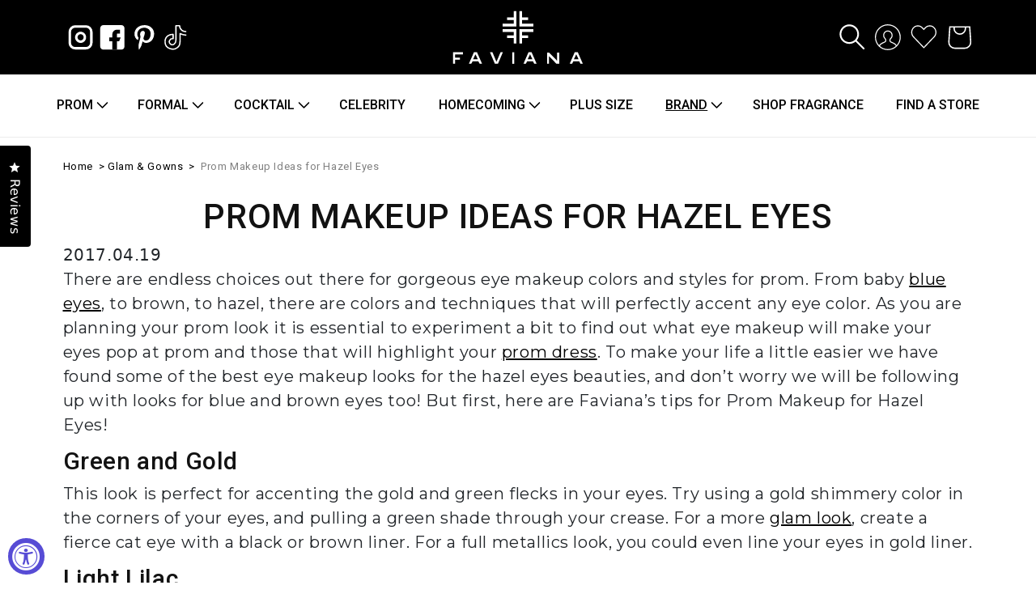

--- FILE ---
content_type: text/html; charset=utf-8
request_url: https://faviana.com/blogs/glam-gowns/prom-makeup-for-hazel-eyes
body_size: 61354
content:
<!doctype html>
<html class="no-js" lang="en">
  <head>
    <!-- Google tag (gtag.js) -->
<script async src="https://www.googletagmanager.com/gtag/js?id=G-SFZB8TFG08"></script>
<script>
  window.dataLayer = window.dataLayer || [];
  function gtag(){dataLayer.push(arguments);}
  gtag('js', new Date());

  gtag('config', 'G-SFZB8TFG08');
</script>

    <meta name="google-site-verification" content="PzqrmNDxrgOFQ-AjqAoA0rcdvUev4Dhwn-vHd3QACLo" />
    <meta charset="utf-8">
    <meta http-equiv="X-UA-Compatible" content="IE=edge">
    <meta name="viewport" content="width=device-width,initial-scale=1">
    <meta name="theme-color" content="">
    <link rel="canonical" href="https://faviana.com/blogs/glam-gowns/prom-makeup-for-hazel-eyes">
    <link rel="preconnect" href="https://cdn.shopify.com" crossorigin><link rel="icon" type="image/png" href="//faviana.com/cdn/shop/files/Favicon_Faviana_32x32.png?v=1738840517"><link rel="preconnect" href="https://fonts.shopifycdn.com" crossorigin><title>
      Prom Makeup Ideas for Hazel Eyes
    </title>

    
      <meta name="description" content="Elevate your hazel eyes with our captivating prom makeup ideas. Discover a variety of stunning looks, from warm and earthy tones to sultry and smokey styles, tailored specifically for hazel eyes.">
    

    

<meta property="og:site_name" content="Faviana">
<meta property="og:url" content="https://faviana.com/blogs/glam-gowns/prom-makeup-for-hazel-eyes">
<meta property="og:title" content="Prom Makeup Ideas for Hazel Eyes">
<meta property="og:type" content="article">
<meta property="og:description" content="Elevate your hazel eyes with our captivating prom makeup ideas. Discover a variety of stunning looks, from warm and earthy tones to sultry and smokey styles, tailored specifically for hazel eyes."><meta property="og:image" content="http://faviana.com/cdn/shop/articles/green-and-gold-eye-makeup-600x400.jpg?v=1639497086">
  <meta property="og:image:secure_url" content="https://faviana.com/cdn/shop/articles/green-and-gold-eye-makeup-600x400.jpg?v=1639497086">
  <meta property="og:image:width" content="600">
  <meta property="og:image:height" content="400"><meta name="twitter:card" content="summary_large_image">
<meta name="twitter:title" content="Prom Makeup Ideas for Hazel Eyes">
<meta name="twitter:description" content="Elevate your hazel eyes with our captivating prom makeup ideas. Discover a variety of stunning looks, from warm and earthy tones to sultry and smokey styles, tailored specifically for hazel eyes.">


    <script defer src="//faviana.com/cdn/shop/t/42/assets/global.js?v=120516333531881509671711963617"></script>
    <script>window.performance && window.performance.mark && window.performance.mark('shopify.content_for_header.start');</script><meta name="google-site-verification" content="PzqrmNDxrgOFQ-AjqAoA0rcdvUev4Dhwn-vHd3QACLo">
<meta id="shopify-digital-wallet" name="shopify-digital-wallet" content="/60224372993/digital_wallets/dialog">
<meta name="shopify-checkout-api-token" content="35247d34f519ae2d197f80be1b180ebb">
<link rel="alternate" type="application/atom+xml" title="Feed" href="/blogs/glam-gowns.atom" />
<script async="async" src="/checkouts/internal/preloads.js?locale=en-US"></script>
<link rel="preconnect" href="https://shop.app" crossorigin="anonymous">
<script async="async" src="https://shop.app/checkouts/internal/preloads.js?locale=en-US&shop_id=60224372993" crossorigin="anonymous"></script>
<script id="apple-pay-shop-capabilities" type="application/json">{"shopId":60224372993,"countryCode":"US","currencyCode":"USD","merchantCapabilities":["supports3DS"],"merchantId":"gid:\/\/shopify\/Shop\/60224372993","merchantName":"Faviana","requiredBillingContactFields":["postalAddress","email","phone"],"requiredShippingContactFields":["postalAddress","email","phone"],"shippingType":"shipping","supportedNetworks":["visa","masterCard","amex","discover","elo","jcb"],"total":{"type":"pending","label":"Faviana","amount":"1.00"},"shopifyPaymentsEnabled":true,"supportsSubscriptions":true}</script>
<script id="shopify-features" type="application/json">{"accessToken":"35247d34f519ae2d197f80be1b180ebb","betas":["rich-media-storefront-analytics"],"domain":"faviana.com","predictiveSearch":true,"shopId":60224372993,"locale":"en"}</script>
<script>var Shopify = Shopify || {};
Shopify.shop = "faviana-co.myshopify.com";
Shopify.locale = "en";
Shopify.currency = {"active":"USD","rate":"1.0"};
Shopify.country = "US";
Shopify.theme = {"name":"Faviana - [video on hover]","id":141022167297,"schema_name":"Dawn","schema_version":"2.2.0","theme_store_id":887,"role":"main"};
Shopify.theme.handle = "null";
Shopify.theme.style = {"id":null,"handle":null};
Shopify.cdnHost = "faviana.com/cdn";
Shopify.routes = Shopify.routes || {};
Shopify.routes.root = "/";</script>
<script type="module">!function(o){(o.Shopify=o.Shopify||{}).modules=!0}(window);</script>
<script>!function(o){function n(){var o=[];function n(){o.push(Array.prototype.slice.apply(arguments))}return n.q=o,n}var t=o.Shopify=o.Shopify||{};t.loadFeatures=n(),t.autoloadFeatures=n()}(window);</script>
<script>
  window.ShopifyPay = window.ShopifyPay || {};
  window.ShopifyPay.apiHost = "shop.app\/pay";
  window.ShopifyPay.redirectState = null;
</script>
<script id="shop-js-analytics" type="application/json">{"pageType":"article"}</script>
<script defer="defer" async type="module" src="//faviana.com/cdn/shopifycloud/shop-js/modules/v2/client.init-shop-cart-sync_WVOgQShq.en.esm.js"></script>
<script defer="defer" async type="module" src="//faviana.com/cdn/shopifycloud/shop-js/modules/v2/chunk.common_C_13GLB1.esm.js"></script>
<script defer="defer" async type="module" src="//faviana.com/cdn/shopifycloud/shop-js/modules/v2/chunk.modal_CLfMGd0m.esm.js"></script>
<script type="module">
  await import("//faviana.com/cdn/shopifycloud/shop-js/modules/v2/client.init-shop-cart-sync_WVOgQShq.en.esm.js");
await import("//faviana.com/cdn/shopifycloud/shop-js/modules/v2/chunk.common_C_13GLB1.esm.js");
await import("//faviana.com/cdn/shopifycloud/shop-js/modules/v2/chunk.modal_CLfMGd0m.esm.js");

  window.Shopify.SignInWithShop?.initShopCartSync?.({"fedCMEnabled":true,"windoidEnabled":true});

</script>
<script>
  window.Shopify = window.Shopify || {};
  if (!window.Shopify.featureAssets) window.Shopify.featureAssets = {};
  window.Shopify.featureAssets['shop-js'] = {"shop-cart-sync":["modules/v2/client.shop-cart-sync_DuR37GeY.en.esm.js","modules/v2/chunk.common_C_13GLB1.esm.js","modules/v2/chunk.modal_CLfMGd0m.esm.js"],"init-fed-cm":["modules/v2/client.init-fed-cm_BucUoe6W.en.esm.js","modules/v2/chunk.common_C_13GLB1.esm.js","modules/v2/chunk.modal_CLfMGd0m.esm.js"],"shop-toast-manager":["modules/v2/client.shop-toast-manager_B0JfrpKj.en.esm.js","modules/v2/chunk.common_C_13GLB1.esm.js","modules/v2/chunk.modal_CLfMGd0m.esm.js"],"init-shop-cart-sync":["modules/v2/client.init-shop-cart-sync_WVOgQShq.en.esm.js","modules/v2/chunk.common_C_13GLB1.esm.js","modules/v2/chunk.modal_CLfMGd0m.esm.js"],"shop-button":["modules/v2/client.shop-button_B_U3bv27.en.esm.js","modules/v2/chunk.common_C_13GLB1.esm.js","modules/v2/chunk.modal_CLfMGd0m.esm.js"],"init-windoid":["modules/v2/client.init-windoid_DuP9q_di.en.esm.js","modules/v2/chunk.common_C_13GLB1.esm.js","modules/v2/chunk.modal_CLfMGd0m.esm.js"],"shop-cash-offers":["modules/v2/client.shop-cash-offers_BmULhtno.en.esm.js","modules/v2/chunk.common_C_13GLB1.esm.js","modules/v2/chunk.modal_CLfMGd0m.esm.js"],"pay-button":["modules/v2/client.pay-button_CrPSEbOK.en.esm.js","modules/v2/chunk.common_C_13GLB1.esm.js","modules/v2/chunk.modal_CLfMGd0m.esm.js"],"init-customer-accounts":["modules/v2/client.init-customer-accounts_jNk9cPYQ.en.esm.js","modules/v2/client.shop-login-button_DJ5ldayH.en.esm.js","modules/v2/chunk.common_C_13GLB1.esm.js","modules/v2/chunk.modal_CLfMGd0m.esm.js"],"avatar":["modules/v2/client.avatar_BTnouDA3.en.esm.js"],"checkout-modal":["modules/v2/client.checkout-modal_pBPyh9w8.en.esm.js","modules/v2/chunk.common_C_13GLB1.esm.js","modules/v2/chunk.modal_CLfMGd0m.esm.js"],"init-shop-for-new-customer-accounts":["modules/v2/client.init-shop-for-new-customer-accounts_BUoCy7a5.en.esm.js","modules/v2/client.shop-login-button_DJ5ldayH.en.esm.js","modules/v2/chunk.common_C_13GLB1.esm.js","modules/v2/chunk.modal_CLfMGd0m.esm.js"],"init-customer-accounts-sign-up":["modules/v2/client.init-customer-accounts-sign-up_CnczCz9H.en.esm.js","modules/v2/client.shop-login-button_DJ5ldayH.en.esm.js","modules/v2/chunk.common_C_13GLB1.esm.js","modules/v2/chunk.modal_CLfMGd0m.esm.js"],"init-shop-email-lookup-coordinator":["modules/v2/client.init-shop-email-lookup-coordinator_CzjY5t9o.en.esm.js","modules/v2/chunk.common_C_13GLB1.esm.js","modules/v2/chunk.modal_CLfMGd0m.esm.js"],"shop-follow-button":["modules/v2/client.shop-follow-button_CsYC63q7.en.esm.js","modules/v2/chunk.common_C_13GLB1.esm.js","modules/v2/chunk.modal_CLfMGd0m.esm.js"],"shop-login-button":["modules/v2/client.shop-login-button_DJ5ldayH.en.esm.js","modules/v2/chunk.common_C_13GLB1.esm.js","modules/v2/chunk.modal_CLfMGd0m.esm.js"],"shop-login":["modules/v2/client.shop-login_B9ccPdmx.en.esm.js","modules/v2/chunk.common_C_13GLB1.esm.js","modules/v2/chunk.modal_CLfMGd0m.esm.js"],"lead-capture":["modules/v2/client.lead-capture_D0K_KgYb.en.esm.js","modules/v2/chunk.common_C_13GLB1.esm.js","modules/v2/chunk.modal_CLfMGd0m.esm.js"],"payment-terms":["modules/v2/client.payment-terms_BWmiNN46.en.esm.js","modules/v2/chunk.common_C_13GLB1.esm.js","modules/v2/chunk.modal_CLfMGd0m.esm.js"]};
</script>
<script>(function() {
  var isLoaded = false;
  function asyncLoad() {
    if (isLoaded) return;
    isLoaded = true;
    var urls = ["https:\/\/static2.rapidsearch.dev\/resultpage.js?shop=faviana-co.myshopify.com","\/\/swymv3free-01.azureedge.net\/code\/swym-shopify.js?shop=faviana-co.myshopify.com","https:\/\/d23dclunsivw3h.cloudfront.net\/redirect-app.js?shop=faviana-co.myshopify.com","https:\/\/gdprcdn.b-cdn.net\/js\/gdpr_cookie_consent.min.js?shop=faviana-co.myshopify.com","https:\/\/chimpstatic.com\/mcjs-connected\/js\/users\/d73b60c2357532151cee2e37b\/16a85f0045548364902a85469.js?shop=faviana-co.myshopify.com","https:\/\/sapp.plerdy.com\/data\/969\/plerdy_shopy.js?shop=faviana-co.myshopify.com","https:\/\/cdn.nfcube.com\/instafeed-e8d210e41e0bbc552ebc43f48fffb2c2.js?shop=faviana-co.myshopify.com"];
    for (var i = 0; i < urls.length; i++) {
      var s = document.createElement('script');
      s.type = 'text/javascript';
      s.async = true;
      s.src = urls[i];
      var x = document.getElementsByTagName('script')[0];
      x.parentNode.insertBefore(s, x);
    }
  };
  if(window.attachEvent) {
    window.attachEvent('onload', asyncLoad);
  } else {
    window.addEventListener('load', asyncLoad, false);
  }
})();</script>
<script id="__st">var __st={"a":60224372993,"offset":-18000,"reqid":"02c12cc8-6ef2-4090-bbd3-10f2c4eef402-1769669565","pageurl":"faviana.com\/blogs\/glam-gowns\/prom-makeup-for-hazel-eyes","s":"articles-586845028609","u":"e6f58c89cabd","p":"article","rtyp":"article","rid":586845028609};</script>
<script>window.ShopifyPaypalV4VisibilityTracking = true;</script>
<script id="captcha-bootstrap">!function(){'use strict';const t='contact',e='account',n='new_comment',o=[[t,t],['blogs',n],['comments',n],[t,'customer']],c=[[e,'customer_login'],[e,'guest_login'],[e,'recover_customer_password'],[e,'create_customer']],r=t=>t.map((([t,e])=>`form[action*='/${t}']:not([data-nocaptcha='true']) input[name='form_type'][value='${e}']`)).join(','),a=t=>()=>t?[...document.querySelectorAll(t)].map((t=>t.form)):[];function s(){const t=[...o],e=r(t);return a(e)}const i='password',u='form_key',d=['recaptcha-v3-token','g-recaptcha-response','h-captcha-response',i],f=()=>{try{return window.sessionStorage}catch{return}},m='__shopify_v',_=t=>t.elements[u];function p(t,e,n=!1){try{const o=window.sessionStorage,c=JSON.parse(o.getItem(e)),{data:r}=function(t){const{data:e,action:n}=t;return t[m]||n?{data:e,action:n}:{data:t,action:n}}(c);for(const[e,n]of Object.entries(r))t.elements[e]&&(t.elements[e].value=n);n&&o.removeItem(e)}catch(o){console.error('form repopulation failed',{error:o})}}const l='form_type',E='cptcha';function T(t){t.dataset[E]=!0}const w=window,h=w.document,L='Shopify',v='ce_forms',y='captcha';let A=!1;((t,e)=>{const n=(g='f06e6c50-85a8-45c8-87d0-21a2b65856fe',I='https://cdn.shopify.com/shopifycloud/storefront-forms-hcaptcha/ce_storefront_forms_captcha_hcaptcha.v1.5.2.iife.js',D={infoText:'Protected by hCaptcha',privacyText:'Privacy',termsText:'Terms'},(t,e,n)=>{const o=w[L][v],c=o.bindForm;if(c)return c(t,g,e,D).then(n);var r;o.q.push([[t,g,e,D],n]),r=I,A||(h.body.append(Object.assign(h.createElement('script'),{id:'captcha-provider',async:!0,src:r})),A=!0)});var g,I,D;w[L]=w[L]||{},w[L][v]=w[L][v]||{},w[L][v].q=[],w[L][y]=w[L][y]||{},w[L][y].protect=function(t,e){n(t,void 0,e),T(t)},Object.freeze(w[L][y]),function(t,e,n,w,h,L){const[v,y,A,g]=function(t,e,n){const i=e?o:[],u=t?c:[],d=[...i,...u],f=r(d),m=r(i),_=r(d.filter((([t,e])=>n.includes(e))));return[a(f),a(m),a(_),s()]}(w,h,L),I=t=>{const e=t.target;return e instanceof HTMLFormElement?e:e&&e.form},D=t=>v().includes(t);t.addEventListener('submit',(t=>{const e=I(t);if(!e)return;const n=D(e)&&!e.dataset.hcaptchaBound&&!e.dataset.recaptchaBound,o=_(e),c=g().includes(e)&&(!o||!o.value);(n||c)&&t.preventDefault(),c&&!n&&(function(t){try{if(!f())return;!function(t){const e=f();if(!e)return;const n=_(t);if(!n)return;const o=n.value;o&&e.removeItem(o)}(t);const e=Array.from(Array(32),(()=>Math.random().toString(36)[2])).join('');!function(t,e){_(t)||t.append(Object.assign(document.createElement('input'),{type:'hidden',name:u})),t.elements[u].value=e}(t,e),function(t,e){const n=f();if(!n)return;const o=[...t.querySelectorAll(`input[type='${i}']`)].map((({name:t})=>t)),c=[...d,...o],r={};for(const[a,s]of new FormData(t).entries())c.includes(a)||(r[a]=s);n.setItem(e,JSON.stringify({[m]:1,action:t.action,data:r}))}(t,e)}catch(e){console.error('failed to persist form',e)}}(e),e.submit())}));const S=(t,e)=>{t&&!t.dataset[E]&&(n(t,e.some((e=>e===t))),T(t))};for(const o of['focusin','change'])t.addEventListener(o,(t=>{const e=I(t);D(e)&&S(e,y())}));const B=e.get('form_key'),M=e.get(l),P=B&&M;t.addEventListener('DOMContentLoaded',(()=>{const t=y();if(P)for(const e of t)e.elements[l].value===M&&p(e,B);[...new Set([...A(),...v().filter((t=>'true'===t.dataset.shopifyCaptcha))])].forEach((e=>S(e,t)))}))}(h,new URLSearchParams(w.location.search),n,t,e,['guest_login'])})(!0,!0)}();</script>
<script integrity="sha256-4kQ18oKyAcykRKYeNunJcIwy7WH5gtpwJnB7kiuLZ1E=" data-source-attribution="shopify.loadfeatures" defer="defer" src="//faviana.com/cdn/shopifycloud/storefront/assets/storefront/load_feature-a0a9edcb.js" crossorigin="anonymous"></script>
<script crossorigin="anonymous" defer="defer" src="//faviana.com/cdn/shopifycloud/storefront/assets/shopify_pay/storefront-65b4c6d7.js?v=20250812"></script>
<script data-source-attribution="shopify.dynamic_checkout.dynamic.init">var Shopify=Shopify||{};Shopify.PaymentButton=Shopify.PaymentButton||{isStorefrontPortableWallets:!0,init:function(){window.Shopify.PaymentButton.init=function(){};var t=document.createElement("script");t.src="https://faviana.com/cdn/shopifycloud/portable-wallets/latest/portable-wallets.en.js",t.type="module",document.head.appendChild(t)}};
</script>
<script data-source-attribution="shopify.dynamic_checkout.buyer_consent">
  function portableWalletsHideBuyerConsent(e){var t=document.getElementById("shopify-buyer-consent"),n=document.getElementById("shopify-subscription-policy-button");t&&n&&(t.classList.add("hidden"),t.setAttribute("aria-hidden","true"),n.removeEventListener("click",e))}function portableWalletsShowBuyerConsent(e){var t=document.getElementById("shopify-buyer-consent"),n=document.getElementById("shopify-subscription-policy-button");t&&n&&(t.classList.remove("hidden"),t.removeAttribute("aria-hidden"),n.addEventListener("click",e))}window.Shopify?.PaymentButton&&(window.Shopify.PaymentButton.hideBuyerConsent=portableWalletsHideBuyerConsent,window.Shopify.PaymentButton.showBuyerConsent=portableWalletsShowBuyerConsent);
</script>
<script data-source-attribution="shopify.dynamic_checkout.cart.bootstrap">document.addEventListener("DOMContentLoaded",(function(){function t(){return document.querySelector("shopify-accelerated-checkout-cart, shopify-accelerated-checkout")}if(t())Shopify.PaymentButton.init();else{new MutationObserver((function(e,n){t()&&(Shopify.PaymentButton.init(),n.disconnect())})).observe(document.body,{childList:!0,subtree:!0})}}));
</script>
<link id="shopify-accelerated-checkout-styles" rel="stylesheet" media="screen" href="https://faviana.com/cdn/shopifycloud/portable-wallets/latest/accelerated-checkout-backwards-compat.css" crossorigin="anonymous">
<style id="shopify-accelerated-checkout-cart">
        #shopify-buyer-consent {
  margin-top: 1em;
  display: inline-block;
  width: 100%;
}

#shopify-buyer-consent.hidden {
  display: none;
}

#shopify-subscription-policy-button {
  background: none;
  border: none;
  padding: 0;
  text-decoration: underline;
  font-size: inherit;
  cursor: pointer;
}

#shopify-subscription-policy-button::before {
  box-shadow: none;
}

      </style>
<script id="sections-script" data-sections="header,footer" defer="defer" src="//faviana.com/cdn/shop/t/42/compiled_assets/scripts.js?v=24140"></script>
<script>window.performance && window.performance.mark && window.performance.mark('shopify.content_for_header.end');</script>


    <style data-shopify>
      @font-face {
  font-family: Roboto;
  font-weight: 400;
  font-style: normal;
  font-display: swap;
  src: url("//faviana.com/cdn/fonts/roboto/roboto_n4.2019d890f07b1852f56ce63ba45b2db45d852cba.woff2") format("woff2"),
       url("//faviana.com/cdn/fonts/roboto/roboto_n4.238690e0007583582327135619c5f7971652fa9d.woff") format("woff");
}

      @font-face {
  font-family: Roboto;
  font-weight: 700;
  font-style: normal;
  font-display: swap;
  src: url("//faviana.com/cdn/fonts/roboto/roboto_n7.f38007a10afbbde8976c4056bfe890710d51dec2.woff2") format("woff2"),
       url("//faviana.com/cdn/fonts/roboto/roboto_n7.94bfdd3e80c7be00e128703d245c207769d763f9.woff") format("woff");
}

      @font-face {
  font-family: Roboto;
  font-weight: 400;
  font-style: italic;
  font-display: swap;
  src: url("//faviana.com/cdn/fonts/roboto/roboto_i4.57ce898ccda22ee84f49e6b57ae302250655e2d4.woff2") format("woff2"),
       url("//faviana.com/cdn/fonts/roboto/roboto_i4.b21f3bd061cbcb83b824ae8c7671a82587b264bf.woff") format("woff");
}

      @font-face {
  font-family: Roboto;
  font-weight: 700;
  font-style: italic;
  font-display: swap;
  src: url("//faviana.com/cdn/fonts/roboto/roboto_i7.7ccaf9410746f2c53340607c42c43f90a9005937.woff2") format("woff2"),
       url("//faviana.com/cdn/fonts/roboto/roboto_i7.49ec21cdd7148292bffea74c62c0df6e93551516.woff") format("woff");
}

      @font-face {
  font-family: Roboto;
  font-weight: 400;
  font-style: normal;
  font-display: swap;
  src: url("//faviana.com/cdn/fonts/roboto/roboto_n4.2019d890f07b1852f56ce63ba45b2db45d852cba.woff2") format("woff2"),
       url("//faviana.com/cdn/fonts/roboto/roboto_n4.238690e0007583582327135619c5f7971652fa9d.woff") format("woff");
}


      :root {
        --font-body-family: Roboto, sans-serif;
        --font-body-style: normal;
        --font-body-weight: 400;

        --font-heading-family: Roboto, sans-serif;
        --font-heading-style: normal;
        --font-heading-weight: 400;

        --color-base-text: 18, 18, 18;
        --color-base-background-1: 255, 255, 255;
        --color-base-background-2: 243, 243, 243;
        --color-base-solid-button-labels: 255, 255, 255;
        --color-base-outline-button-labels: 18, 18, 18;
        --color-base-accent-1: 18, 18, 18;
        --color-base-accent-2: 51, 79, 180;
        --payment-terms-background-color: #ffffff;

        --gradient-base-background-1: #ffffff;
        --gradient-base-background-2: #f3f3f3;
        --gradient-base-accent-1: #121212;
        --gradient-base-accent-2: #334fb4;

        --page-width: 120rem;
        --page-width-margin: 0rem;
      }

      *,
      *::before,
      *::after {
        box-sizing: inherit;
      }

      html {
        box-sizing: border-box;
        font-size: 62.5%;
        height: 100%;
      }

      body {
        display: grid;
        grid-template-rows: auto auto 1fr auto;
        grid-template-columns: 100%;
        min-height: 100%;
        margin: 0;
        font-size: 1.5rem;
        letter-spacing: 0.06rem;
        line-height: 1.8;
        font-family: var(--font-body-family);
        font-style: var(--font-body-style);
        font-weight: var(--font-body-weight);
      }

      @media screen and (min-width: 750px) {
        body {
          font-size: 1.6rem;
        }
      }
    </style>

    <link href="//faviana.com/cdn/shop/t/42/assets/base.css?v=153744759821061229431765393429" rel="stylesheet" type="text/css" media="all" />
<link rel="preload" as="font" href="//faviana.com/cdn/fonts/roboto/roboto_n4.2019d890f07b1852f56ce63ba45b2db45d852cba.woff2" type="font/woff2" crossorigin><link rel="preload" as="font" href="//faviana.com/cdn/fonts/roboto/roboto_n4.2019d890f07b1852f56ce63ba45b2db45d852cba.woff2" type="font/woff2" crossorigin><link rel="stylesheet" href="//faviana.com/cdn/shop/t/42/assets/component-predictive-search.css?v=171342419786403665911711963617" media="print" onload="this.media='all'"><script>document.documentElement.className = document.documentElement.className.replace('no-js', 'js');</script>
    


  <script type="text/javascript">
    window.RapidSearchAdmin = false;
  </script>


  <link href="//faviana.com/cdn/shop/t/42/assets/bootstrap.min.css?v=92888309787640809991711963617" rel="stylesheet" type="text/css" media="all" />
 
<script crossorigin="anonymous" integrity="sha256-/xUj+3OJU5yExlq6GSYGSHk7tPXikynS7ogEvDej/m4=" src="https://code.jquery.com/jquery-3.6.0.min.js"></script>
<link rel="stylesheet" href="https://cdnjs.cloudflare.com/ajax/libs/flickity/3.0.0/flickity.min.css">
<script src="https://cdnjs.cloudflare.com/ajax/libs/flickity/3.0.0/flickity.pkgd.min.js"></script>
 <link href="//faviana.com/cdn/shop/t/42/assets/custom-anton.css?v=65705034837166673971728575951" rel="stylesheet" type="text/css" media="all" />

<style>
@import url('https://fonts.googleapis.com/css2?family=Montserrat:wght@300&display=swap');
</style>
<!--Lazy Loading -->
<script src="//faviana.com/cdn/shop/t/42/assets/lazysizes.min.js?v=56805471290311245611711963617"></script>
<style>.lazyload,.lazyloading{opacity:0}.lazyloaded{opacity:1;transition:opacity.3s}</style>
<link rel="preconnect" href="https://fonts.googleapis.com">
<link rel="preconnect" href="https://fonts.gstatic.com" crossorigin>
<link href="https://fonts.googleapis.com/css2?family=Montserrat:ital,wght@0,100;0,200;0,300;0,400;0,500;0,600;0,700;0,800;0,900;1,100;1,200;1,300;1,400;1,500;1,600;1,700;1,800;1,900&display=swap" rel="stylesheet">
<link href="https://fonts.googleapis.com/css2?family=Roboto:ital,wght@0,100;0,300;0,400;0,500;0,700;0,900;1,100;1,300;1,400;1,500;1,700;1,900&display=swap" rel="stylesheet">
<!-- BEGIN app block: shopify://apps/consentmo-gdpr/blocks/gdpr_cookie_consent/4fbe573f-a377-4fea-9801-3ee0858cae41 -->


<!-- END app block --><!-- BEGIN app block: shopify://apps/back-in-stock-alert-engine/blocks/app-embed/5ac593f4-6b3f-4fd0-ab2d-179cd27706d1 --><script id="bisae_shop_id">60224372993</script>
<script id='bisae_product_variants' data-hide="false" type='application/json' data-product-name="" data-product_id="">
    null
</script>
<script id='bisae_product_selected_or_first_available_variant' type='application/json'>
    null
</script>

<script data-id="AYm1DbUtOOU9ZaExmS__14407104538870907715" type="application/javascript">
  var showOnQuickView='false';
  var showOnlyForLoginUser='false';
  var customBisIcon='';
  debug=false;
</script>


  <link rel="preload" href="https://cdn.shopify.com/extensions/019b8db2-026d-7edb-8680-9bfb465f1e30/bis-115/assets/bis-alert-engine.css" as="style" onload="this.onload=null;this.rel='stylesheet'">
  <noscript><link rel="stylesheet" href="https://cdn.shopify.com/extensions/019b8db2-026d-7edb-8680-9bfb465f1e30/bis-115/assets/bis-alert-engine.css"></noscript>
  
  
  <script src="https://cdn.shopify.com/extensions/019b8db2-026d-7edb-8680-9bfb465f1e30/bis-115/assets/bis-alert-engine.js" defer></script>
  

<!-- END app block --><!-- BEGIN app block: shopify://apps/okendo/blocks/theme-settings/bb689e69-ea70-4661-8fb7-ad24a2e23c29 --><!-- BEGIN app snippet: header-metafields -->










    <style type="text/css" data-href="https://d3hw6dc1ow8pp2.cloudfront.net/reviews-widget-plus/css/okendo-reviews-styles.8dfe73f0.css"></style><style type="text/css" data-href="https://d3hw6dc1ow8pp2.cloudfront.net/reviews-widget-plus/css/modules/okendo-star-rating.86dbf7f0.css"></style><style type="text/css">.okeReviews[data-oke-container],div.okeReviews{font-size:14px;font-size:var(--oke-text-regular);font-weight:400;font-family:var(--oke-text-fontFamily);line-height:1.6}.okeReviews[data-oke-container] *,.okeReviews[data-oke-container] :after,.okeReviews[data-oke-container] :before,div.okeReviews *,div.okeReviews :after,div.okeReviews :before{box-sizing:border-box}.okeReviews[data-oke-container] h1,.okeReviews[data-oke-container] h2,.okeReviews[data-oke-container] h3,.okeReviews[data-oke-container] h4,.okeReviews[data-oke-container] h5,.okeReviews[data-oke-container] h6,div.okeReviews h1,div.okeReviews h2,div.okeReviews h3,div.okeReviews h4,div.okeReviews h5,div.okeReviews h6{font-size:1em;font-weight:400;line-height:1.4;margin:0}.okeReviews[data-oke-container] ul,div.okeReviews ul{padding:0;margin:0}.okeReviews[data-oke-container] li,div.okeReviews li{list-style-type:none;padding:0}.okeReviews[data-oke-container] p,div.okeReviews p{line-height:1.8;margin:0 0 4px}.okeReviews[data-oke-container] p:last-child,div.okeReviews p:last-child{margin-bottom:0}.okeReviews[data-oke-container] a,div.okeReviews a{text-decoration:none;color:inherit}.okeReviews[data-oke-container] button,div.okeReviews button{border-radius:0;border:0;box-shadow:none;margin:0;width:auto;min-width:auto;padding:0;background-color:transparent;min-height:auto}.okeReviews[data-oke-container] button,.okeReviews[data-oke-container] input,.okeReviews[data-oke-container] select,.okeReviews[data-oke-container] textarea,div.okeReviews button,div.okeReviews input,div.okeReviews select,div.okeReviews textarea{font-family:inherit;font-size:1em}.okeReviews[data-oke-container] label,.okeReviews[data-oke-container] select,div.okeReviews label,div.okeReviews select{display:inline}.okeReviews[data-oke-container] select,div.okeReviews select{width:auto}.okeReviews[data-oke-container] article,.okeReviews[data-oke-container] aside,div.okeReviews article,div.okeReviews aside{margin:0}.okeReviews[data-oke-container] table,div.okeReviews table{background:transparent;border:0;border-collapse:collapse;border-spacing:0;font-family:inherit;font-size:1em;table-layout:auto}.okeReviews[data-oke-container] table td,.okeReviews[data-oke-container] table th,.okeReviews[data-oke-container] table tr,div.okeReviews table td,div.okeReviews table th,div.okeReviews table tr{border:0;font-family:inherit;font-size:1em}.okeReviews[data-oke-container] table td,.okeReviews[data-oke-container] table th,div.okeReviews table td,div.okeReviews table th{background:transparent;font-weight:400;letter-spacing:normal;padding:0;text-align:left;text-transform:none;vertical-align:middle}.okeReviews[data-oke-container] table tr:hover td,.okeReviews[data-oke-container] table tr:hover th,div.okeReviews table tr:hover td,div.okeReviews table tr:hover th{background:transparent}.okeReviews[data-oke-container] fieldset,div.okeReviews fieldset{border:0;padding:0;margin:0;min-width:0}.okeReviews[data-oke-container] img,div.okeReviews img{max-width:none}.okeReviews[data-oke-container] div:empty,div.okeReviews div:empty{display:block}.okeReviews[data-oke-container] .oke-icon:before,div.okeReviews .oke-icon:before{font-family:oke-widget-icons!important;font-style:normal;font-weight:400;font-variant:normal;text-transform:none;line-height:1;-webkit-font-smoothing:antialiased;-moz-osx-font-smoothing:grayscale;color:inherit}.okeReviews[data-oke-container] .oke-icon--select-arrow:before,div.okeReviews .oke-icon--select-arrow:before{content:""}.okeReviews[data-oke-container] .oke-icon--loading:before,div.okeReviews .oke-icon--loading:before{content:""}.okeReviews[data-oke-container] .oke-icon--pencil:before,div.okeReviews .oke-icon--pencil:before{content:""}.okeReviews[data-oke-container] .oke-icon--filter:before,div.okeReviews .oke-icon--filter:before{content:""}.okeReviews[data-oke-container] .oke-icon--play:before,div.okeReviews .oke-icon--play:before{content:""}.okeReviews[data-oke-container] .oke-icon--tick-circle:before,div.okeReviews .oke-icon--tick-circle:before{content:""}.okeReviews[data-oke-container] .oke-icon--chevron-left:before,div.okeReviews .oke-icon--chevron-left:before{content:""}.okeReviews[data-oke-container] .oke-icon--chevron-right:before,div.okeReviews .oke-icon--chevron-right:before{content:""}.okeReviews[data-oke-container] .oke-icon--thumbs-down:before,div.okeReviews .oke-icon--thumbs-down:before{content:""}.okeReviews[data-oke-container] .oke-icon--thumbs-up:before,div.okeReviews .oke-icon--thumbs-up:before{content:""}.okeReviews[data-oke-container] .oke-icon--close:before,div.okeReviews .oke-icon--close:before{content:""}.okeReviews[data-oke-container] .oke-icon--chevron-up:before,div.okeReviews .oke-icon--chevron-up:before{content:""}.okeReviews[data-oke-container] .oke-icon--chevron-down:before,div.okeReviews .oke-icon--chevron-down:before{content:""}.okeReviews[data-oke-container] .oke-icon--star:before,div.okeReviews .oke-icon--star:before{content:""}.okeReviews[data-oke-container] .oke-icon--magnifying-glass:before,div.okeReviews .oke-icon--magnifying-glass:before{content:""}@font-face{font-family:oke-widget-icons;src:url(https://d3hw6dc1ow8pp2.cloudfront.net/reviews-widget-plus/fonts/oke-widget-icons.ttf) format("truetype"),url(https://d3hw6dc1ow8pp2.cloudfront.net/reviews-widget-plus/fonts/oke-widget-icons.woff) format("woff"),url(https://d3hw6dc1ow8pp2.cloudfront.net/reviews-widget-plus/img/oke-widget-icons.bc0d6b0a.svg) format("svg");font-weight:400;font-style:normal;font-display:block}.okeReviews[data-oke-container] .oke-button,div.okeReviews .oke-button{display:inline-block;border-style:solid;border-color:var(--oke-button-borderColor);border-width:var(--oke-button-borderWidth);background-color:var(--oke-button-backgroundColor);line-height:1;padding:12px 24px;margin:0;border-radius:var(--oke-button-borderRadius);color:var(--oke-button-textColor);text-align:center;position:relative;font-weight:var(--oke-button-fontWeight);font-size:var(--oke-button-fontSize);font-family:var(--oke-button-fontFamily);outline:0}.okeReviews[data-oke-container] .oke-button-text,.okeReviews[data-oke-container] .oke-button .oke-icon,div.okeReviews .oke-button-text,div.okeReviews .oke-button .oke-icon{line-height:1}.okeReviews[data-oke-container] .oke-button.oke-is-loading,div.okeReviews .oke-button.oke-is-loading{position:relative}.okeReviews[data-oke-container] .oke-button.oke-is-loading:before,div.okeReviews .oke-button.oke-is-loading:before{font-family:oke-widget-icons!important;font-style:normal;font-weight:400;font-variant:normal;text-transform:none;line-height:1;-webkit-font-smoothing:antialiased;-moz-osx-font-smoothing:grayscale;content:"";color:undefined;font-size:12px;display:inline-block;animation:oke-spin 1s linear infinite;position:absolute;width:12px;height:12px;top:0;left:0;bottom:0;right:0;margin:auto}.okeReviews[data-oke-container] .oke-button.oke-is-loading>*,div.okeReviews .oke-button.oke-is-loading>*{opacity:0}.okeReviews[data-oke-container] .oke-button.oke-is-active,div.okeReviews .oke-button.oke-is-active{background-color:var(--oke-button-backgroundColorActive);color:var(--oke-button-textColorActive);border-color:var(--oke-button-borderColorActive)}.okeReviews[data-oke-container] .oke-button:not(.oke-is-loading),div.okeReviews .oke-button:not(.oke-is-loading){cursor:pointer}.okeReviews[data-oke-container] .oke-button:not(.oke-is-loading):not(.oke-is-active):hover,div.okeReviews .oke-button:not(.oke-is-loading):not(.oke-is-active):hover{background-color:var(--oke-button-backgroundColorHover);color:var(--oke-button-textColorHover);border-color:var(--oke-button-borderColorHover);box-shadow:0 0 0 2px var(--oke-button-backgroundColorHover)}.okeReviews[data-oke-container] .oke-button:not(.oke-is-loading):not(.oke-is-active):active,.okeReviews[data-oke-container] .oke-button:not(.oke-is-loading):not(.oke-is-active):hover:active,div.okeReviews .oke-button:not(.oke-is-loading):not(.oke-is-active):active,div.okeReviews .oke-button:not(.oke-is-loading):not(.oke-is-active):hover:active{background-color:var(--oke-button-backgroundColorActive);color:var(--oke-button-textColorActive);border-color:var(--oke-button-borderColorActive)}.okeReviews[data-oke-container] .oke-title,div.okeReviews .oke-title{font-weight:var(--oke-title-fontWeight);font-size:var(--oke-title-fontSize);font-family:var(--oke-title-fontFamily)}.okeReviews[data-oke-container] .oke-bodyText,div.okeReviews .oke-bodyText{font-weight:var(--oke-bodyText-fontWeight);font-size:var(--oke-bodyText-fontSize);font-family:var(--oke-bodyText-fontFamily)}.okeReviews[data-oke-container] .oke-linkButton,div.okeReviews .oke-linkButton{cursor:pointer;font-weight:700;pointer-events:auto;text-decoration:underline}.okeReviews[data-oke-container] .oke-linkButton:hover,div.okeReviews .oke-linkButton:hover{text-decoration:none}.okeReviews[data-oke-container] .oke-readMore,div.okeReviews .oke-readMore{cursor:pointer;color:inherit;text-decoration:underline}.okeReviews[data-oke-container] .oke-select,div.okeReviews .oke-select{cursor:pointer;background-repeat:no-repeat;background-position-x:100%;background-position-y:50%;border:none;padding:0 24px 0 12px;appearance:none;color:inherit;-webkit-appearance:none;background-color:transparent;background-image:url("data:image/svg+xml;charset=utf-8,%3Csvg fill='currentColor' xmlns='http://www.w3.org/2000/svg' viewBox='0 0 24 24'%3E%3Cpath d='M7 10l5 5 5-5z'/%3E%3Cpath d='M0 0h24v24H0z' fill='none'/%3E%3C/svg%3E");outline-offset:4px}.okeReviews[data-oke-container] .oke-select:disabled,div.okeReviews .oke-select:disabled{background-color:transparent;background-image:url("data:image/svg+xml;charset=utf-8,%3Csvg fill='%239a9db1' xmlns='http://www.w3.org/2000/svg' viewBox='0 0 24 24'%3E%3Cpath d='M7 10l5 5 5-5z'/%3E%3Cpath d='M0 0h24v24H0z' fill='none'/%3E%3C/svg%3E")}.okeReviews[data-oke-container] .oke-loader,div.okeReviews .oke-loader{position:relative}.okeReviews[data-oke-container] .oke-loader:before,div.okeReviews .oke-loader:before{font-family:oke-widget-icons!important;font-style:normal;font-weight:400;font-variant:normal;text-transform:none;line-height:1;-webkit-font-smoothing:antialiased;-moz-osx-font-smoothing:grayscale;content:"";color:var(--oke-text-secondaryColor);font-size:12px;display:inline-block;animation:oke-spin 1s linear infinite;position:absolute;width:12px;height:12px;top:0;left:0;bottom:0;right:0;margin:auto}.okeReviews[data-oke-container] .oke-a11yText,div.okeReviews .oke-a11yText{border:0;clip:rect(0 0 0 0);height:1px;margin:-1px;overflow:hidden;padding:0;position:absolute;width:1px}.okeReviews[data-oke-container] .oke-hidden,div.okeReviews .oke-hidden{display:none}.okeReviews[data-oke-container] .oke-modal,div.okeReviews .oke-modal{bottom:0;left:0;overflow:auto;position:fixed;right:0;top:0;z-index:2147483647;max-height:100%;background-color:rgba(0,0,0,.5);padding:40px 0 32px}@media only screen and (min-width:1024px){.okeReviews[data-oke-container] .oke-modal,div.okeReviews .oke-modal{display:flex;align-items:center;padding:48px 0}}.okeReviews[data-oke-container] .oke-modal ::selection,div.okeReviews .oke-modal ::selection{background-color:rgba(39,45,69,.2)}.okeReviews[data-oke-container] .oke-modal,.okeReviews[data-oke-container] .oke-modal p,div.okeReviews .oke-modal,div.okeReviews .oke-modal p{color:#272d45}.okeReviews[data-oke-container] .oke-modal-content,div.okeReviews .oke-modal-content{background-color:#fff;margin:auto;position:relative;will-change:transform,opacity;width:calc(100% - 64px)}@media only screen and (min-width:1024px){.okeReviews[data-oke-container] .oke-modal-content,div.okeReviews .oke-modal-content{max-width:1000px}}.okeReviews[data-oke-container] .oke-modal-close,div.okeReviews .oke-modal-close{cursor:pointer;position:absolute;width:32px;height:32px;top:-32px;padding:4px;right:-4px;line-height:1}.okeReviews[data-oke-container] .oke-modal-close:before,div.okeReviews .oke-modal-close:before{font-family:oke-widget-icons!important;font-style:normal;font-weight:400;font-variant:normal;text-transform:none;line-height:1;-webkit-font-smoothing:antialiased;-moz-osx-font-smoothing:grayscale;content:"";color:#fff;font-size:24px;display:inline-block;width:24px;height:24px}.okeReviews[data-oke-container] .oke-modal-overlay,div.okeReviews .oke-modal-overlay{background-color:rgba(43,46,56,.9)}@media only screen and (min-width:1024px){.okeReviews[data-oke-container] .oke-modal--large .oke-modal-content,div.okeReviews .oke-modal--large .oke-modal-content{max-width:1200px}}.okeReviews[data-oke-container] .oke-modal .oke-helpful,.okeReviews[data-oke-container] .oke-modal .oke-helpful-vote-button,.okeReviews[data-oke-container] .oke-modal .oke-reviewContent-date,div.okeReviews .oke-modal .oke-helpful,div.okeReviews .oke-modal .oke-helpful-vote-button,div.okeReviews .oke-modal .oke-reviewContent-date{color:#676986}.oke-modal .okeReviews[data-oke-container].oke-w,.oke-modal div.okeReviews.oke-w{color:#272d45}.okeReviews[data-oke-container] .oke-tag,div.okeReviews .oke-tag{align-items:center;color:#272d45;display:flex;font-size:var(--oke-text-small);font-weight:600;text-align:left;position:relative;z-index:2;background-color:#f4f4f6;padding:4px 6px;border:none;border-radius:4px;gap:6px;line-height:1}.okeReviews[data-oke-container] .oke-tag svg,div.okeReviews .oke-tag svg{fill:currentColor;height:1rem}.okeReviews[data-oke-container] .hooper,div.okeReviews .hooper{height:auto}.okeReviews--left{text-align:left}.okeReviews--right{text-align:right}.okeReviews--center{text-align:center}.okeReviews :not([tabindex="-1"]):focus-visible{outline:5px auto highlight;outline:5px auto -webkit-focus-ring-color}.is-oke-modalOpen{overflow:hidden!important}img.oke-is-error{background-color:var(--oke-shadingColor);background-size:cover;background-position:50% 50%;box-shadow:inset 0 0 0 1px var(--oke-border-color)}@keyframes oke-spin{0%{transform:rotate(0deg)}to{transform:rotate(1turn)}}@keyframes oke-fade-in{0%{opacity:0}to{opacity:1}}
.oke-stars{line-height:1;position:relative;display:inline-block}.oke-stars-background svg{overflow:visible}.oke-stars-foreground{overflow:hidden;position:absolute;top:0;left:0}.oke-sr{display:inline-block;padding-top:var(--oke-starRating-spaceAbove);padding-bottom:var(--oke-starRating-spaceBelow)}.oke-sr .oke-is-clickable{cursor:pointer}.oke-sr-count,.oke-sr-rating,.oke-sr-stars{display:inline-block;vertical-align:middle}.oke-sr-stars{line-height:1;margin-right:8px}.oke-sr-rating{display:none}.oke-sr-count--brackets:before{content:"("}.oke-sr-count--brackets:after{content:")"}</style>

    <script type="application/json" id="oke-reviews-settings">{"subscriberId":"acb70961-b642-44c1-9655-0f6eb9a06354","analyticsSettings":{"provider":"none"},"localeAndVariant":{"code":"en"},"widgetSettings":{"global":{"dateSettings":{"format":{"type":"relative"}},"stars":{"backgroundColor":"#FFEDED","borderColor":"#000000","foregroundColor":"#FFD873","interspace":2,"shape":{"type":"thin"},"showBorder":true},"showIncentiveIndicator":false,"searchEnginePaginationEnabled":true,"font":{"fontType":"inherit-from-page"}},"homepageCarousel":{"slidesPerPage":{"large":3,"medium":2},"totalSlides":12,"scrollBehaviour":"slide","style":{"showDates":true,"border":{"color":"#E5E5EB","width":{"value":1,"unit":"px"}},"headingFont":{"hasCustomFontSettings":false},"bodyFont":{"hasCustomFontSettings":false},"arrows":{"color":"#676986","size":{"value":24,"unit":"px"},"enabled":true},"avatar":{"backgroundColor":"#E5E5EB","placeholderTextColor":"#2C3E50","size":{"value":48,"unit":"px"},"enabled":true},"media":{"size":{"value":80,"unit":"px"},"imageGap":{"value":4,"unit":"px"},"enabled":true},"stars":{"height":{"value":18,"unit":"px"}},"productImageSize":{"value":48,"unit":"px"},"layout":{"name":"default","reviewDetailsPosition":"below","showProductName":false,"showAttributeBars":false,"showProductVariantName":false,"showProductDetails":"only-when-grouped"},"highlightColor":"#0E7A82","spaceAbove":{"value":20,"unit":"px"},"text":{"primaryColor":"#2C3E50","fontSizeRegular":{"value":14,"unit":"px"},"fontSizeSmall":{"value":12,"unit":"px"},"secondaryColor":"#676986"},"spaceBelow":{"value":20,"unit":"px"}},"defaultSort":"rating desc","autoPlay":false,"truncation":{"bodyMaxLines":4,"enabled":true,"truncateAll":false}},"mediaCarousel":{"minimumImages":1,"linkText":"Read More","autoPlay":false,"slideSize":"medium","arrowPosition":"outside"},"mediaGrid":{"gridStyleDesktop":{"layout":"default-desktop"},"gridStyleMobile":{"layout":"default-mobile"},"showMoreArrow":{"arrowColor":"#676986","enabled":true,"backgroundColor":"#f4f4f6"},"linkText":"Read More","infiniteScroll":false,"gapSize":{"value":10,"unit":"px"}},"questions":{"initialPageSize":6,"loadMorePageSize":6},"reviewsBadge":{"layout":"large","colorScheme":"dark"},"reviewsTab":{"backgroundColor":"#000000","position":"top-left","textColor":"#FFFFFF","enabled":true,"positionSmall":"top-left"},"reviewsWidget":{"tabs":{"reviews":true},"header":{"columnDistribution":"space-between","verticalAlignment":"top","blocks":[{"columnWidth":"one-third","modules":[{"name":"rating-average","layout":"one-line"},{"name":"rating-breakdown","backgroundColor":"#F4F4F6","shadingColor":"#9A9DB1","stretchMode":"contain"}],"textAlignment":"left"},{"columnWidth":"two-thirds","modules":[{"name":"recommended"},{"name":"media-carousel","imageGap":{"value":4,"unit":"px"},"imageHeight":{"value":120,"unit":"px"}}],"textAlignment":"left"}]},"style":{"showDates":true,"border":{"color":"#E5E5EB","width":{"value":1,"unit":"px"}},"bodyFont":{"hasCustomFontSettings":false},"headingFont":{"hasCustomFontSettings":false},"filters":{"backgroundColorActive":"#676986","backgroundColor":"#FFFFFF","borderColor":"#DBDDE4","borderRadius":{"value":100,"unit":"px"},"borderColorActive":"#676986","textColorActive":"#FFFFFF","textColor":"#000000","searchHighlightColor":"#999999"},"avatar":{"backgroundColor":"#E5E5EB","placeholderTextColor":"#000000","size":{"value":48,"unit":"px"},"enabled":true},"stars":{"height":{"value":18,"unit":"px"}},"shadingColor":"#F7F7F8","productImageSize":{"value":48,"unit":"px"},"button":{"backgroundColorActive":"#000000","borderColorHover":"#DBDDE4","backgroundColor":"#000000","borderColor":"#DBDDE4","backgroundColorHover":"#000000","textColorHover":"#272D45","borderRadius":{"value":4,"unit":"px"},"borderWidth":{"value":1,"unit":"px"},"borderColorActive":"#000000","textColorActive":"#FFFFFF","textColor":"#FFFFFF","font":{"hasCustomFontSettings":false}},"highlightColor":"#000000","spaceAbove":{"value":20,"unit":"px"},"text":{"primaryColor":"#000000","fontSizeRegular":{"value":14,"unit":"px"},"fontSizeLarge":{"value":20,"unit":"px"},"fontSizeSmall":{"value":12,"unit":"px"},"secondaryColor":"#676986"},"spaceBelow":{"value":20,"unit":"px"},"attributeBar":{"style":"default","backgroundColor":"#D3D4DD","shadingColor":"#9A9DB1","markerColor":"#000000"}},"showWhenEmpty":true,"reviews":{"list":{"layout":{"collapseReviewerDetails":false,"columnAmount":4,"name":"default","showAttributeBars":false,"borderStyle":"full","showProductVariantName":false,"showProductDetails":"only-when-grouped"},"initialPageSize":5,"media":{"layout":"featured","size":{"value":200,"unit":"px"}},"truncation":{"bodyMaxLines":4,"truncateAll":false,"enabled":true},"loadMorePageSize":5},"controls":{"filterMode":"closed","defaultSort":"has_media desc","writeReviewButtonEnabled":true,"freeTextSearchEnabled":false}}},"starRatings":{"showWhenEmpty":false,"clickBehavior":"scroll-to-widget","style":{"text":{"content":"review-count","style":"number-and-text","brackets":false},"spaceAbove":{"value":0,"unit":"px"},"singleStar":false,"spaceBelow":{"value":0,"unit":"px"},"height":{"value":18,"unit":"px"}}}},"features":{"recorderPlusEnabled":true,"recorderQandaPlusEnabled":true}}</script>
            <style id="oke-css-vars">:root{--oke-widget-spaceAbove:20px;--oke-widget-spaceBelow:20px;--oke-starRating-spaceAbove:0;--oke-starRating-spaceBelow:0;--oke-button-backgroundColor:#000;--oke-button-backgroundColorHover:#000;--oke-button-backgroundColorActive:#000;--oke-button-textColor:#fff;--oke-button-textColorHover:#272d45;--oke-button-textColorActive:#fff;--oke-button-borderColor:#dbdde4;--oke-button-borderColorHover:#dbdde4;--oke-button-borderColorActive:#000;--oke-button-borderRadius:4px;--oke-button-borderWidth:1px;--oke-button-fontWeight:700;--oke-button-fontSize:var(--oke-text-regular,14px);--oke-button-fontFamily:inherit;--oke-border-color:#e5e5eb;--oke-border-width:1px;--oke-text-primaryColor:#000;--oke-text-secondaryColor:#676986;--oke-text-small:12px;--oke-text-regular:14px;--oke-text-large:20px;--oke-text-fontFamily:inherit;--oke-avatar-size:48px;--oke-avatar-backgroundColor:#e5e5eb;--oke-avatar-placeholderTextColor:#000;--oke-highlightColor:#000;--oke-shadingColor:#f7f7f8;--oke-productImageSize:48px;--oke-attributeBar-shadingColor:#9a9db1;--oke-attributeBar-borderColor:undefined;--oke-attributeBar-backgroundColor:#d3d4dd;--oke-attributeBar-markerColor:#000;--oke-filter-backgroundColor:#fff;--oke-filter-backgroundColorActive:#676986;--oke-filter-borderColor:#dbdde4;--oke-filter-borderColorActive:#676986;--oke-filter-textColor:#000;--oke-filter-textColorActive:#fff;--oke-filter-borderRadius:100px;--oke-filter-searchHighlightColor:#999;--oke-mediaGrid-chevronColor:#676986;--oke-stars-foregroundColor:#ffd873;--oke-stars-backgroundColor:#ffeded;--oke-stars-borderWidth:1;--oke-stars-borderColor:#000}.oke-w,oke-modal{--oke-title-fontWeight:600;--oke-title-fontSize:var(--oke-text-regular,14px);--oke-title-fontFamily:inherit;--oke-bodyText-fontWeight:400;--oke-bodyText-fontSize:var(--oke-text-regular,14px);--oke-bodyText-fontFamily:inherit}</style>
            <style id="oke-reviews-custom-css">div.okeReviews[data-oke-container] .oke-w-reviewReply-body a{text-decoration:underline}div.okeReviews[data-oke-container] .oke-helpful{display:none}</style>
            <template id="oke-reviews-body-template"><svg id="oke-star-symbols" style="display:none!important" data-oke-id="oke-star-symbols"><symbol id="oke-star-empty" style="overflow:visible;"><path id="star-thin--empty" fill="var(--oke-stars-backgroundColor)" stroke="var(--oke-stars-borderColor)" stroke-width="var(--oke-stars-borderWidth)" d="M9.944 6.4L8 0L6.056 6.4H0L4.944 9.928L3.064 16L8 12.248L12.944 16L11.064 9.928L16 6.4H9.944Z"/></symbol><symbol id="oke-star-filled" style="overflow:visible;"><path id="star-thin--filled" fill="var(--oke-stars-foregroundColor)" stroke="var(--oke-stars-borderColor)" stroke-width="var(--oke-stars-borderWidth)" d="M9.944 6.4L8 0L6.056 6.4H0L4.944 9.928L3.064 16L8 12.248L12.944 16L11.064 9.928L16 6.4H9.944Z"/></symbol></svg></template><script>document.addEventListener('readystatechange',() =>{Array.from(document.getElementById('oke-reviews-body-template')?.content.children)?.forEach(function(child){if(!Array.from(document.body.querySelectorAll('[data-oke-id='.concat(child.getAttribute('data-oke-id'),']'))).length){document.body.prepend(child)}})},{once:true});</script>













<!-- END app snippet -->

<!-- BEGIN app snippet: widget-plus-initialisation-script -->




    <script async id="okendo-reviews-script" src="https://d3hw6dc1ow8pp2.cloudfront.net/reviews-widget-plus/js/okendo-reviews.js"></script>

<!-- END app snippet -->


<!-- END app block --><script src="https://cdn.shopify.com/extensions/019a0131-ca1b-7172-a6b1-2fadce39ca6e/accessibly-28/assets/acc-main.js" type="text/javascript" defer="defer"></script>
<script src="https://cdn.shopify.com/extensions/019c04d5-bd56-77a6-8deb-540ac3d290f7/consentmo-gdpr-614/assets/consentmo_cookie_consent.js" type="text/javascript" defer="defer"></script>
<link href="https://monorail-edge.shopifysvc.com" rel="dns-prefetch">
<script>(function(){if ("sendBeacon" in navigator && "performance" in window) {try {var session_token_from_headers = performance.getEntriesByType('navigation')[0].serverTiming.find(x => x.name == '_s').description;} catch {var session_token_from_headers = undefined;}var session_cookie_matches = document.cookie.match(/_shopify_s=([^;]*)/);var session_token_from_cookie = session_cookie_matches && session_cookie_matches.length === 2 ? session_cookie_matches[1] : "";var session_token = session_token_from_headers || session_token_from_cookie || "";function handle_abandonment_event(e) {var entries = performance.getEntries().filter(function(entry) {return /monorail-edge.shopifysvc.com/.test(entry.name);});if (!window.abandonment_tracked && entries.length === 0) {window.abandonment_tracked = true;var currentMs = Date.now();var navigation_start = performance.timing.navigationStart;var payload = {shop_id: 60224372993,url: window.location.href,navigation_start,duration: currentMs - navigation_start,session_token,page_type: "article"};window.navigator.sendBeacon("https://monorail-edge.shopifysvc.com/v1/produce", JSON.stringify({schema_id: "online_store_buyer_site_abandonment/1.1",payload: payload,metadata: {event_created_at_ms: currentMs,event_sent_at_ms: currentMs}}));}}window.addEventListener('pagehide', handle_abandonment_event);}}());</script>
<script id="web-pixels-manager-setup">(function e(e,d,r,n,o){if(void 0===o&&(o={}),!Boolean(null===(a=null===(i=window.Shopify)||void 0===i?void 0:i.analytics)||void 0===a?void 0:a.replayQueue)){var i,a;window.Shopify=window.Shopify||{};var t=window.Shopify;t.analytics=t.analytics||{};var s=t.analytics;s.replayQueue=[],s.publish=function(e,d,r){return s.replayQueue.push([e,d,r]),!0};try{self.performance.mark("wpm:start")}catch(e){}var l=function(){var e={modern:/Edge?\/(1{2}[4-9]|1[2-9]\d|[2-9]\d{2}|\d{4,})\.\d+(\.\d+|)|Firefox\/(1{2}[4-9]|1[2-9]\d|[2-9]\d{2}|\d{4,})\.\d+(\.\d+|)|Chrom(ium|e)\/(9{2}|\d{3,})\.\d+(\.\d+|)|(Maci|X1{2}).+ Version\/(15\.\d+|(1[6-9]|[2-9]\d|\d{3,})\.\d+)([,.]\d+|)( \(\w+\)|)( Mobile\/\w+|) Safari\/|Chrome.+OPR\/(9{2}|\d{3,})\.\d+\.\d+|(CPU[ +]OS|iPhone[ +]OS|CPU[ +]iPhone|CPU IPhone OS|CPU iPad OS)[ +]+(15[._]\d+|(1[6-9]|[2-9]\d|\d{3,})[._]\d+)([._]\d+|)|Android:?[ /-](13[3-9]|1[4-9]\d|[2-9]\d{2}|\d{4,})(\.\d+|)(\.\d+|)|Android.+Firefox\/(13[5-9]|1[4-9]\d|[2-9]\d{2}|\d{4,})\.\d+(\.\d+|)|Android.+Chrom(ium|e)\/(13[3-9]|1[4-9]\d|[2-9]\d{2}|\d{4,})\.\d+(\.\d+|)|SamsungBrowser\/([2-9]\d|\d{3,})\.\d+/,legacy:/Edge?\/(1[6-9]|[2-9]\d|\d{3,})\.\d+(\.\d+|)|Firefox\/(5[4-9]|[6-9]\d|\d{3,})\.\d+(\.\d+|)|Chrom(ium|e)\/(5[1-9]|[6-9]\d|\d{3,})\.\d+(\.\d+|)([\d.]+$|.*Safari\/(?![\d.]+ Edge\/[\d.]+$))|(Maci|X1{2}).+ Version\/(10\.\d+|(1[1-9]|[2-9]\d|\d{3,})\.\d+)([,.]\d+|)( \(\w+\)|)( Mobile\/\w+|) Safari\/|Chrome.+OPR\/(3[89]|[4-9]\d|\d{3,})\.\d+\.\d+|(CPU[ +]OS|iPhone[ +]OS|CPU[ +]iPhone|CPU IPhone OS|CPU iPad OS)[ +]+(10[._]\d+|(1[1-9]|[2-9]\d|\d{3,})[._]\d+)([._]\d+|)|Android:?[ /-](13[3-9]|1[4-9]\d|[2-9]\d{2}|\d{4,})(\.\d+|)(\.\d+|)|Mobile Safari.+OPR\/([89]\d|\d{3,})\.\d+\.\d+|Android.+Firefox\/(13[5-9]|1[4-9]\d|[2-9]\d{2}|\d{4,})\.\d+(\.\d+|)|Android.+Chrom(ium|e)\/(13[3-9]|1[4-9]\d|[2-9]\d{2}|\d{4,})\.\d+(\.\d+|)|Android.+(UC? ?Browser|UCWEB|U3)[ /]?(15\.([5-9]|\d{2,})|(1[6-9]|[2-9]\d|\d{3,})\.\d+)\.\d+|SamsungBrowser\/(5\.\d+|([6-9]|\d{2,})\.\d+)|Android.+MQ{2}Browser\/(14(\.(9|\d{2,})|)|(1[5-9]|[2-9]\d|\d{3,})(\.\d+|))(\.\d+|)|K[Aa][Ii]OS\/(3\.\d+|([4-9]|\d{2,})\.\d+)(\.\d+|)/},d=e.modern,r=e.legacy,n=navigator.userAgent;return n.match(d)?"modern":n.match(r)?"legacy":"unknown"}(),u="modern"===l?"modern":"legacy",c=(null!=n?n:{modern:"",legacy:""})[u],f=function(e){return[e.baseUrl,"/wpm","/b",e.hashVersion,"modern"===e.buildTarget?"m":"l",".js"].join("")}({baseUrl:d,hashVersion:r,buildTarget:u}),m=function(e){var d=e.version,r=e.bundleTarget,n=e.surface,o=e.pageUrl,i=e.monorailEndpoint;return{emit:function(e){var a=e.status,t=e.errorMsg,s=(new Date).getTime(),l=JSON.stringify({metadata:{event_sent_at_ms:s},events:[{schema_id:"web_pixels_manager_load/3.1",payload:{version:d,bundle_target:r,page_url:o,status:a,surface:n,error_msg:t},metadata:{event_created_at_ms:s}}]});if(!i)return console&&console.warn&&console.warn("[Web Pixels Manager] No Monorail endpoint provided, skipping logging."),!1;try{return self.navigator.sendBeacon.bind(self.navigator)(i,l)}catch(e){}var u=new XMLHttpRequest;try{return u.open("POST",i,!0),u.setRequestHeader("Content-Type","text/plain"),u.send(l),!0}catch(e){return console&&console.warn&&console.warn("[Web Pixels Manager] Got an unhandled error while logging to Monorail."),!1}}}}({version:r,bundleTarget:l,surface:e.surface,pageUrl:self.location.href,monorailEndpoint:e.monorailEndpoint});try{o.browserTarget=l,function(e){var d=e.src,r=e.async,n=void 0===r||r,o=e.onload,i=e.onerror,a=e.sri,t=e.scriptDataAttributes,s=void 0===t?{}:t,l=document.createElement("script"),u=document.querySelector("head"),c=document.querySelector("body");if(l.async=n,l.src=d,a&&(l.integrity=a,l.crossOrigin="anonymous"),s)for(var f in s)if(Object.prototype.hasOwnProperty.call(s,f))try{l.dataset[f]=s[f]}catch(e){}if(o&&l.addEventListener("load",o),i&&l.addEventListener("error",i),u)u.appendChild(l);else{if(!c)throw new Error("Did not find a head or body element to append the script");c.appendChild(l)}}({src:f,async:!0,onload:function(){if(!function(){var e,d;return Boolean(null===(d=null===(e=window.Shopify)||void 0===e?void 0:e.analytics)||void 0===d?void 0:d.initialized)}()){var d=window.webPixelsManager.init(e)||void 0;if(d){var r=window.Shopify.analytics;r.replayQueue.forEach((function(e){var r=e[0],n=e[1],o=e[2];d.publishCustomEvent(r,n,o)})),r.replayQueue=[],r.publish=d.publishCustomEvent,r.visitor=d.visitor,r.initialized=!0}}},onerror:function(){return m.emit({status:"failed",errorMsg:"".concat(f," has failed to load")})},sri:function(e){var d=/^sha384-[A-Za-z0-9+/=]+$/;return"string"==typeof e&&d.test(e)}(c)?c:"",scriptDataAttributes:o}),m.emit({status:"loading"})}catch(e){m.emit({status:"failed",errorMsg:(null==e?void 0:e.message)||"Unknown error"})}}})({shopId: 60224372993,storefrontBaseUrl: "https://faviana.com",extensionsBaseUrl: "https://extensions.shopifycdn.com/cdn/shopifycloud/web-pixels-manager",monorailEndpoint: "https://monorail-edge.shopifysvc.com/unstable/produce_batch",surface: "storefront-renderer",enabledBetaFlags: ["2dca8a86"],webPixelsConfigList: [{"id":"1674445057","configuration":"{\"accountID\":\"60224372993\"}","eventPayloadVersion":"v1","runtimeContext":"STRICT","scriptVersion":"19f3dd9843a7c108f5b7db6625568262","type":"APP","apiClientId":4646003,"privacyPurposes":[],"dataSharingAdjustments":{"protectedCustomerApprovalScopes":["read_customer_email","read_customer_name","read_customer_personal_data","read_customer_phone"]}},{"id":"953942273","configuration":"{\"storeId\":\"faviana-co.myshopify.com\"}","eventPayloadVersion":"v1","runtimeContext":"STRICT","scriptVersion":"e7ff4835c2df0be089f361b898b8b040","type":"APP","apiClientId":3440817,"privacyPurposes":["ANALYTICS"],"dataSharingAdjustments":{"protectedCustomerApprovalScopes":["read_customer_personal_data"]}},{"id":"895975681","configuration":"{\"pixelCode\":\"D0IVVRRC77UB6IP9QV50\"}","eventPayloadVersion":"v1","runtimeContext":"STRICT","scriptVersion":"22e92c2ad45662f435e4801458fb78cc","type":"APP","apiClientId":4383523,"privacyPurposes":["ANALYTICS","MARKETING","SALE_OF_DATA"],"dataSharingAdjustments":{"protectedCustomerApprovalScopes":["read_customer_address","read_customer_email","read_customer_name","read_customer_personal_data","read_customer_phone"]}},{"id":"873857281","configuration":"{\"brandDomain\":\"faviana-co.myshopify.com\"}","eventPayloadVersion":"v1","runtimeContext":"STRICT","scriptVersion":"25a9dc36f45577bf601555a65c498603","type":"APP","apiClientId":246968483841,"privacyPurposes":["ANALYTICS"],"dataSharingAdjustments":{"protectedCustomerApprovalScopes":["read_customer_address","read_customer_email","read_customer_name","read_customer_phone","read_customer_personal_data"]}},{"id":"796262657","configuration":"{\"swymApiEndpoint\":\"https:\/\/swymstore-v3free-01.swymrelay.com\",\"swymTier\":\"v3free-01\"}","eventPayloadVersion":"v1","runtimeContext":"STRICT","scriptVersion":"5b6f6917e306bc7f24523662663331c0","type":"APP","apiClientId":1350849,"privacyPurposes":["ANALYTICS","MARKETING","PREFERENCES"],"dataSharingAdjustments":{"protectedCustomerApprovalScopes":["read_customer_email","read_customer_name","read_customer_personal_data","read_customer_phone"]}},{"id":"663978241","configuration":"{\"config\":\"{\\\"pixel_id\\\":\\\"G-SFZB8TFG08\\\",\\\"target_country\\\":\\\"US\\\",\\\"gtag_events\\\":[{\\\"type\\\":\\\"begin_checkout\\\",\\\"action_label\\\":\\\"G-SFZB8TFG08\\\"},{\\\"type\\\":\\\"search\\\",\\\"action_label\\\":\\\"G-SFZB8TFG08\\\"},{\\\"type\\\":\\\"view_item\\\",\\\"action_label\\\":\\\"G-SFZB8TFG08\\\"},{\\\"type\\\":\\\"purchase\\\",\\\"action_label\\\":\\\"G-SFZB8TFG08\\\"},{\\\"type\\\":\\\"page_view\\\",\\\"action_label\\\":\\\"G-SFZB8TFG08\\\"},{\\\"type\\\":\\\"add_payment_info\\\",\\\"action_label\\\":\\\"G-SFZB8TFG08\\\"},{\\\"type\\\":\\\"add_to_cart\\\",\\\"action_label\\\":\\\"G-SFZB8TFG08\\\"}],\\\"enable_monitoring_mode\\\":false}\"}","eventPayloadVersion":"v1","runtimeContext":"OPEN","scriptVersion":"b2a88bafab3e21179ed38636efcd8a93","type":"APP","apiClientId":1780363,"privacyPurposes":[],"dataSharingAdjustments":{"protectedCustomerApprovalScopes":["read_customer_address","read_customer_email","read_customer_name","read_customer_personal_data","read_customer_phone"]}},{"id":"shopify-app-pixel","configuration":"{}","eventPayloadVersion":"v1","runtimeContext":"STRICT","scriptVersion":"0450","apiClientId":"shopify-pixel","type":"APP","privacyPurposes":["ANALYTICS","MARKETING"]},{"id":"shopify-custom-pixel","eventPayloadVersion":"v1","runtimeContext":"LAX","scriptVersion":"0450","apiClientId":"shopify-pixel","type":"CUSTOM","privacyPurposes":["ANALYTICS","MARKETING"]}],isMerchantRequest: false,initData: {"shop":{"name":"Faviana","paymentSettings":{"currencyCode":"USD"},"myshopifyDomain":"faviana-co.myshopify.com","countryCode":"US","storefrontUrl":"https:\/\/faviana.com"},"customer":null,"cart":null,"checkout":null,"productVariants":[],"purchasingCompany":null},},"https://faviana.com/cdn","1d2a099fw23dfb22ep557258f5m7a2edbae",{"modern":"","legacy":""},{"shopId":"60224372993","storefrontBaseUrl":"https:\/\/faviana.com","extensionBaseUrl":"https:\/\/extensions.shopifycdn.com\/cdn\/shopifycloud\/web-pixels-manager","surface":"storefront-renderer","enabledBetaFlags":"[\"2dca8a86\"]","isMerchantRequest":"false","hashVersion":"1d2a099fw23dfb22ep557258f5m7a2edbae","publish":"custom","events":"[[\"page_viewed\",{}]]"});</script><script>
  window.ShopifyAnalytics = window.ShopifyAnalytics || {};
  window.ShopifyAnalytics.meta = window.ShopifyAnalytics.meta || {};
  window.ShopifyAnalytics.meta.currency = 'USD';
  var meta = {"page":{"pageType":"article","resourceType":"article","resourceId":586845028609,"requestId":"02c12cc8-6ef2-4090-bbd3-10f2c4eef402-1769669565"}};
  for (var attr in meta) {
    window.ShopifyAnalytics.meta[attr] = meta[attr];
  }
</script>
<script class="analytics">
  (function () {
    var customDocumentWrite = function(content) {
      var jquery = null;

      if (window.jQuery) {
        jquery = window.jQuery;
      } else if (window.Checkout && window.Checkout.$) {
        jquery = window.Checkout.$;
      }

      if (jquery) {
        jquery('body').append(content);
      }
    };

    var hasLoggedConversion = function(token) {
      if (token) {
        return document.cookie.indexOf('loggedConversion=' + token) !== -1;
      }
      return false;
    }

    var setCookieIfConversion = function(token) {
      if (token) {
        var twoMonthsFromNow = new Date(Date.now());
        twoMonthsFromNow.setMonth(twoMonthsFromNow.getMonth() + 2);

        document.cookie = 'loggedConversion=' + token + '; expires=' + twoMonthsFromNow;
      }
    }

    var trekkie = window.ShopifyAnalytics.lib = window.trekkie = window.trekkie || [];
    if (trekkie.integrations) {
      return;
    }
    trekkie.methods = [
      'identify',
      'page',
      'ready',
      'track',
      'trackForm',
      'trackLink'
    ];
    trekkie.factory = function(method) {
      return function() {
        var args = Array.prototype.slice.call(arguments);
        args.unshift(method);
        trekkie.push(args);
        return trekkie;
      };
    };
    for (var i = 0; i < trekkie.methods.length; i++) {
      var key = trekkie.methods[i];
      trekkie[key] = trekkie.factory(key);
    }
    trekkie.load = function(config) {
      trekkie.config = config || {};
      trekkie.config.initialDocumentCookie = document.cookie;
      var first = document.getElementsByTagName('script')[0];
      var script = document.createElement('script');
      script.type = 'text/javascript';
      script.onerror = function(e) {
        var scriptFallback = document.createElement('script');
        scriptFallback.type = 'text/javascript';
        scriptFallback.onerror = function(error) {
                var Monorail = {
      produce: function produce(monorailDomain, schemaId, payload) {
        var currentMs = new Date().getTime();
        var event = {
          schema_id: schemaId,
          payload: payload,
          metadata: {
            event_created_at_ms: currentMs,
            event_sent_at_ms: currentMs
          }
        };
        return Monorail.sendRequest("https://" + monorailDomain + "/v1/produce", JSON.stringify(event));
      },
      sendRequest: function sendRequest(endpointUrl, payload) {
        // Try the sendBeacon API
        if (window && window.navigator && typeof window.navigator.sendBeacon === 'function' && typeof window.Blob === 'function' && !Monorail.isIos12()) {
          var blobData = new window.Blob([payload], {
            type: 'text/plain'
          });

          if (window.navigator.sendBeacon(endpointUrl, blobData)) {
            return true;
          } // sendBeacon was not successful

        } // XHR beacon

        var xhr = new XMLHttpRequest();

        try {
          xhr.open('POST', endpointUrl);
          xhr.setRequestHeader('Content-Type', 'text/plain');
          xhr.send(payload);
        } catch (e) {
          console.log(e);
        }

        return false;
      },
      isIos12: function isIos12() {
        return window.navigator.userAgent.lastIndexOf('iPhone; CPU iPhone OS 12_') !== -1 || window.navigator.userAgent.lastIndexOf('iPad; CPU OS 12_') !== -1;
      }
    };
    Monorail.produce('monorail-edge.shopifysvc.com',
      'trekkie_storefront_load_errors/1.1',
      {shop_id: 60224372993,
      theme_id: 141022167297,
      app_name: "storefront",
      context_url: window.location.href,
      source_url: "//faviana.com/cdn/s/trekkie.storefront.a804e9514e4efded663580eddd6991fcc12b5451.min.js"});

        };
        scriptFallback.async = true;
        scriptFallback.src = '//faviana.com/cdn/s/trekkie.storefront.a804e9514e4efded663580eddd6991fcc12b5451.min.js';
        first.parentNode.insertBefore(scriptFallback, first);
      };
      script.async = true;
      script.src = '//faviana.com/cdn/s/trekkie.storefront.a804e9514e4efded663580eddd6991fcc12b5451.min.js';
      first.parentNode.insertBefore(script, first);
    };
    trekkie.load(
      {"Trekkie":{"appName":"storefront","development":false,"defaultAttributes":{"shopId":60224372993,"isMerchantRequest":null,"themeId":141022167297,"themeCityHash":"12236629370515002980","contentLanguage":"en","currency":"USD","eventMetadataId":"7941c61c-c3a1-4536-9b8e-6ac9e22673e0"},"isServerSideCookieWritingEnabled":true,"monorailRegion":"shop_domain","enabledBetaFlags":["65f19447","b5387b81"]},"Session Attribution":{},"S2S":{"facebookCapiEnabled":false,"source":"trekkie-storefront-renderer","apiClientId":580111}}
    );

    var loaded = false;
    trekkie.ready(function() {
      if (loaded) return;
      loaded = true;

      window.ShopifyAnalytics.lib = window.trekkie;

      var originalDocumentWrite = document.write;
      document.write = customDocumentWrite;
      try { window.ShopifyAnalytics.merchantGoogleAnalytics.call(this); } catch(error) {};
      document.write = originalDocumentWrite;

      window.ShopifyAnalytics.lib.page(null,{"pageType":"article","resourceType":"article","resourceId":586845028609,"requestId":"02c12cc8-6ef2-4090-bbd3-10f2c4eef402-1769669565","shopifyEmitted":true});

      var match = window.location.pathname.match(/checkouts\/(.+)\/(thank_you|post_purchase)/)
      var token = match? match[1]: undefined;
      if (!hasLoggedConversion(token)) {
        setCookieIfConversion(token);
        
      }
    });


        var eventsListenerScript = document.createElement('script');
        eventsListenerScript.async = true;
        eventsListenerScript.src = "//faviana.com/cdn/shopifycloud/storefront/assets/shop_events_listener-3da45d37.js";
        document.getElementsByTagName('head')[0].appendChild(eventsListenerScript);

})();</script>
  <script>
  if (!window.ga || (window.ga && typeof window.ga !== 'function')) {
    window.ga = function ga() {
      (window.ga.q = window.ga.q || []).push(arguments);
      if (window.Shopify && window.Shopify.analytics && typeof window.Shopify.analytics.publish === 'function') {
        window.Shopify.analytics.publish("ga_stub_called", {}, {sendTo: "google_osp_migration"});
      }
      console.error("Shopify's Google Analytics stub called with:", Array.from(arguments), "\nSee https://help.shopify.com/manual/promoting-marketing/pixels/pixel-migration#google for more information.");
    };
    if (window.Shopify && window.Shopify.analytics && typeof window.Shopify.analytics.publish === 'function') {
      window.Shopify.analytics.publish("ga_stub_initialized", {}, {sendTo: "google_osp_migration"});
    }
  }
</script>
<script
  defer
  src="https://faviana.com/cdn/shopifycloud/perf-kit/shopify-perf-kit-3.1.0.min.js"
  data-application="storefront-renderer"
  data-shop-id="60224372993"
  data-render-region="gcp-us-east1"
  data-page-type="article"
  data-theme-instance-id="141022167297"
  data-theme-name="Dawn"
  data-theme-version="2.2.0"
  data-monorail-region="shop_domain"
  data-resource-timing-sampling-rate="10"
  data-shs="true"
  data-shs-beacon="true"
  data-shs-export-with-fetch="true"
  data-shs-logs-sample-rate="1"
  data-shs-beacon-endpoint="https://faviana.com/api/collect"
></script>
</head>

  <body class="gradient">
    <a class="skip-to-content-link button visually-hidden" href="#MainContent">
      Skip to content
    </a>

    <div id="shopify-section-announcement-bar" class="shopify-section">
</div>
    <div id="shopify-section-header" class="shopify-section"><link rel="stylesheet" href="//faviana.com/cdn/shop/t/42/assets/component-list-menu.css?v=161614383810958508431711963617" media="print" onload="this.media='all'">
<link rel="stylesheet" href="//faviana.com/cdn/shop/t/42/assets/component-search.css?v=128662198121899399791711963617" media="print" onload="this.media='all'">
<link rel="stylesheet" href="//faviana.com/cdn/shop/t/42/assets/component-menu-drawer.css?v=112644773927490686221711963617" media="print" onload="this.media='all'">
<link rel="stylesheet" href="//faviana.com/cdn/shop/t/42/assets/component-cart-notification.css?v=87135131402575196631711963617" media="print" onload="this.media='all'"><link rel="stylesheet" href="//faviana.com/cdn/shop/t/42/assets/component-price.css?v=183556404328749792281711963617" media="print" onload="this.media='all'">
  <link rel="stylesheet" href="//faviana.com/cdn/shop/t/42/assets/component-loading-overlay.css?v=167310470843593579841711963617" media="print" onload="this.media='all'"><noscript><link href="//faviana.com/cdn/shop/t/42/assets/component-list-menu.css?v=161614383810958508431711963617" rel="stylesheet" type="text/css" media="all" /></noscript>
<noscript><link href="//faviana.com/cdn/shop/t/42/assets/component-search.css?v=128662198121899399791711963617" rel="stylesheet" type="text/css" media="all" /></noscript>
<noscript><link href="//faviana.com/cdn/shop/t/42/assets/component-menu-drawer.css?v=112644773927490686221711963617" rel="stylesheet" type="text/css" media="all" /></noscript>
<noscript><link href="//faviana.com/cdn/shop/t/42/assets/component-cart-notification.css?v=87135131402575196631711963617" rel="stylesheet" type="text/css" media="all" /></noscript>

<style>
  header-drawer {
    justify-self: start;
    margin-left: -1.2rem;
  }

  @media screen and (min-width: 990px) {
    header-drawer {
      display: block;
    }
  }

  .menu-drawer-container {
    display: flex;
  }

  .list-menu {
    list-style: none;
    padding: 0;
    margin: 0;
  }

  .list-menu--inline {
    display: inline-flex;
    justify-content: center;
    flex-wrap: wrap;
  }

  summary.list-menu__item {
    padding-right: 2.7rem;
  }

  .list-menu__item {
    display: flex;
    align-items: center;
    line-height: 1.3;
  }

  .list-menu__item--link {
    text-decoration: none;
    padding-bottom: 1rem;
    padding-top: 1rem;
    line-height: 1.8;
  }

  @media screen and (min-width: 750px) {
    .list-menu__item--link {
      padding-bottom: 0.5rem;
      padding-top: 0.5rem;
    }
  }
</style>

<script defer src="//faviana.com/cdn/shop/t/42/assets/details-disclosure.js?v=139899112045080085661711963617"></script>
<script defer src="//faviana.com/cdn/shop/t/42/assets/details-modal.js?v=28236984606388830511711963617"></script>
<script defer src="//faviana.com/cdn/shop/t/42/assets/cart-notification.js?v=18770815536247936311711963617"></script>

<svg xmlns="http://www.w3.org/2000/svg" class="hidden">
  <symbol id="icon-search" viewbox="0 0 18 19" fill="none">
    <path fill-rule="evenodd" clip-rule="evenodd" d="M11.03 11.68A5.784 5.784 0 112.85 3.5a5.784 5.784 0 018.18 8.18zm.26 1.12a6.78 6.78 0 11.72-.7l5.4 5.4a.5.5 0 11-.71.7l-5.41-5.4z" fill="currentColor"/>
  </symbol>

  <symbol id="icon-close" class="icon icon-close" fill="none" viewBox="0 0 18 17">
    <path d="M.865 15.978a.5.5 0 00.707.707l7.433-7.431 7.579 7.282a.501.501 0 00.846-.37.5.5 0 00-.153-.351L9.712 8.546l7.417-7.416a.5.5 0 10-.707-.708L8.991 7.853 1.413.573a.5.5 0 10-.693.72l7.563 7.268-7.418 7.417z" fill="currentColor">
  </symbol>
</svg>

<sticky-header class="header-wrapper color-background-1 gradient header-wrapper--border-bottom">
  <header class="header blackbag header--top-center  header--has-menu"><header-drawer data-breakpoint="tablet">
        <details class="menu-drawer-container">
          <summary class="header__icon header__icon--menu header__icon--summary link focus-inset" aria-label="Menu">
            <span>
              <svg width="43" height="23" class="icon icon-hamburger" viewBox="0 0 43 23" fill="none" xmlns="http://www.w3.org/2000/svg">
<line y1="11.5" x2="30.7615" y2="11.5" stroke="white" stroke-width="3"/>
<line y1="20.5635" x2="43" y2="20.5635" stroke="white" stroke-width="3"/>
<line y1="2.43652" x2="17.8615" y2="2.43652" stroke="white" stroke-width="3"/>
</svg>

              <svg xmlns="http://www.w3.org/2000/svg" aria-hidden="true" focusable="false" role="presentation" class="icon icon-close" fill="none" viewBox="0 0 18 17">
  <path d="M.865 15.978a.5.5 0 00.707.707l7.433-7.431 7.579 7.282a.501.501 0 00.846-.37.5.5 0 00-.153-.351L9.712 8.546l7.417-7.416a.5.5 0 10-.707-.708L8.991 7.853 1.413.573a.5.5 0 10-.693.72l7.563 7.268-7.418 7.417z" fill="currentColor">
</svg>

            </span>
          </summary>
          <div id="menu-drawer" class="menu-drawer motion-reduce" tabindex="-1">
            <div class="menu-drawer__inner-container">
              <div class="menu-drawer__navigation-container">
                <nav class="menu-drawer__navigation">
                  <ul class="menu-drawer__menu list-menu" role="list"><li><details>
                            <summary class="menu-drawer__menu-item list-menu__item link link--text focus-inset">
                             <span onclick="window.location.href='/collections/prom-dresses'" >Prom </span>
                              
<svg width="28" height="10" viewBox="0 0 28 10" fill="none" xmlns="http://www.w3.org/2000/svg">
<path d="M21.0175 3.75H0V6.25H21.0175V10L28 5L21.0175 0V3.75Z" fill="black"/>
</svg><svg aria-hidden="true" focusable="false" role="presentation" class="icon icon-caret" viewBox="0 0 10 6">
  <path fill-rule="evenodd" clip-rule="evenodd" d="M9.354.646a.5.5 0 00-.708 0L5 4.293 1.354.646a.5.5 0 00-.708.708l4 4a.5.5 0 00.708 0l4-4a.5.5 0 000-.708z" fill="currentColor">
</svg>

                            </summary>
                            <div id="link-Prom " class="menu-drawer__submenu motion-reduce" tabindex="-1">
                              <div class="menu-drawer__inner-submenu">
                                <button class="menu-drawer__close-button link link--text focus-inset" aria-expanded="true">
                                  <svg width="28" height="10" viewBox="0 0 28 10" fill="none" xmlns="http://www.w3.org/2000/svg">
<path d="M21.0175 3.75H0V6.25H21.0175V10L28 5L21.0175 0V3.75Z" fill="black"/>
</svg>
                                  Prom 
                                </button>
                                <ul class="menu-drawer__menu list-menu" role="list" tabindex="-1"><li><details>
                                          <summary class="menu-drawer__menu-item link link--text list-menu__item focus-inset">
                                            <span onclick="window.location.href='#'" >By Color</span>
                                            <svg width="28" height="10" viewBox="0 0 28 10" fill="none" xmlns="http://www.w3.org/2000/svg">
<path d="M21.0175 3.75H0V6.25H21.0175V10L28 5L21.0175 0V3.75Z" fill="black"/>
</svg>
                                            <svg aria-hidden="true" focusable="false" role="presentation" class="icon icon-caret" viewBox="0 0 10 6">
  <path fill-rule="evenodd" clip-rule="evenodd" d="M9.354.646a.5.5 0 00-.708 0L5 4.293 1.354.646a.5.5 0 00-.708.708l4 4a.5.5 0 00.708 0l4-4a.5.5 0 000-.708z" fill="currentColor">
</svg>

                                          </summary>
                                          <div id="childlink-By Color" class="menu-drawer__submenu motion-reduce">
                                            <button class="menu-drawer__close-button link link--text focus-inset" aria-expanded="true">
                                              <svg width="28" height="10" viewBox="0 0 28 10" fill="none" xmlns="http://www.w3.org/2000/svg">
<path d="M21.0175 3.75H0V6.25H21.0175V10L28 5L21.0175 0V3.75Z" fill="black"/>
</svg>
                                              By Color
                                            </button>
                                            <ul class="menu-drawer__menu list-menu" role="list" tabindex="-1"><li>
                                                  <a href="/collections/black-prom-dresses" class="menu-drawer__menu-item link link--text list-menu__item focus-inset">
                                                    Black Prom Dresses
                                                  </a>
                                                </li><li>
                                                  <a href="/collections/blue-prom-dresses" class="menu-drawer__menu-item link link--text list-menu__item focus-inset">
                                                    Blue Prom Dresses
                                                  </a>
                                                </li><li>
                                                  <a href="/collections/burgundy-prom-dresses" class="menu-drawer__menu-item link link--text list-menu__item focus-inset">
                                                    Burgundy Prom Dresses
                                                  </a>
                                                </li><li>
                                                  <a href="/collections/gold-prom-dresses" class="menu-drawer__menu-item link link--text list-menu__item focus-inset">
                                                    Gold Prom Dresses
                                                  </a>
                                                </li><li>
                                                  <a href="/collections/green-prom-dresses" class="menu-drawer__menu-item link link--text list-menu__item focus-inset">
                                                    Green Prom Dresses
                                                  </a>
                                                </li><li>
                                                  <a href="/collections/pink-prom-dresses" class="menu-drawer__menu-item link link--text list-menu__item focus-inset">
                                                    Pink Prom Dresses
                                                  </a>
                                                </li><li>
                                                  <a href="/collections/purple-prom-dresses" class="menu-drawer__menu-item link link--text list-menu__item focus-inset">
                                                    Purple Prom Dresses
                                                  </a>
                                                </li><li>
                                                  <a href="/collections/red-prom-dresses" class="menu-drawer__menu-item link link--text list-menu__item focus-inset">
                                                    Red Prom Dresses
                                                  </a>
                                                </li><li>
                                                  <a href="/collections/white-prom-dresses" class="menu-drawer__menu-item link link--text list-menu__item focus-inset">
                                                    White Prom Dresses
                                                  </a>
                                                </li></ul>
                                            <div class="mobile-menu-info">
                                              <ul>
                                                <li class="menu-drawer__menu-item" >
                                                  <a href="https://faviana.com/pages/store-locator">
                                                    FIND A STORE
                                                  </a>
                                                </li>
                                                <li class="menu-drawer__menu-item" >
                                                  <a href="/account">SIGN IN</a>
                                                </li>
                                              </ul>
                                            </div>
                                          </div>
                                        </details></li><li><details>
                                          <summary class="menu-drawer__menu-item link link--text list-menu__item focus-inset">
                                            <span onclick="window.location.href='#'" >By Style</span>
                                            <svg width="28" height="10" viewBox="0 0 28 10" fill="none" xmlns="http://www.w3.org/2000/svg">
<path d="M21.0175 3.75H0V6.25H21.0175V10L28 5L21.0175 0V3.75Z" fill="black"/>
</svg>
                                            <svg aria-hidden="true" focusable="false" role="presentation" class="icon icon-caret" viewBox="0 0 10 6">
  <path fill-rule="evenodd" clip-rule="evenodd" d="M9.354.646a.5.5 0 00-.708 0L5 4.293 1.354.646a.5.5 0 00-.708.708l4 4a.5.5 0 00.708 0l4-4a.5.5 0 000-.708z" fill="currentColor">
</svg>

                                          </summary>
                                          <div id="childlink-By Style" class="menu-drawer__submenu motion-reduce">
                                            <button class="menu-drawer__close-button link link--text focus-inset" aria-expanded="true">
                                              <svg width="28" height="10" viewBox="0 0 28 10" fill="none" xmlns="http://www.w3.org/2000/svg">
<path d="M21.0175 3.75H0V6.25H21.0175V10L28 5L21.0175 0V3.75Z" fill="black"/>
</svg>
                                              By Style
                                            </button>
                                            <ul class="menu-drawer__menu list-menu" role="list" tabindex="-1"><li>
                                                  <a href="/collections/long-prom-dresses" class="menu-drawer__menu-item link link--text list-menu__item focus-inset">
                                                    Long Prom Dresses
                                                  </a>
                                                </li><li>
                                                  <a href="/collections/short-prom-dresses" class="menu-drawer__menu-item link link--text list-menu__item focus-inset">
                                                    Short Prom Dresses
                                                  </a>
                                                </li><li>
                                                  <a href="/collections/mermaid-prom-dresses" class="menu-drawer__menu-item link link--text list-menu__item focus-inset">
                                                    Mermaid Prom Dresses
                                                  </a>
                                                </li><li>
                                                  <a href="/collections/plus-size-prom-dresses" class="menu-drawer__menu-item link link--text list-menu__item focus-inset">
                                                    Plus Size Prom Dresses
                                                  </a>
                                                </li><li>
                                                  <a href="/collections/corset-prom-dresses" class="menu-drawer__menu-item link link--text list-menu__item focus-inset">
                                                    Corset Prom Dresses
                                                  </a>
                                                </li><li>
                                                  <a href="/collections/strapless-prom-dresses" class="menu-drawer__menu-item link link--text list-menu__item focus-inset">
                                                    Strapless Prom Dresses
                                                  </a>
                                                </li><li>
                                                  <a href="/collections/tulle-prom-dresses" class="menu-drawer__menu-item link link--text list-menu__item focus-inset">
                                                    Tulle Prom Dresses
                                                  </a>
                                                </li><li>
                                                  <a href="/collections/sparkly-prom-dresses" class="menu-drawer__menu-item link link--text list-menu__item focus-inset">
                                                    Sparkly Prom Dresses
                                                  </a>
                                                </li><li>
                                                  <a href="/collections/satin-prom-dresses" class="menu-drawer__menu-item link link--text list-menu__item focus-inset">
                                                    Satin Prom Dresses
                                                  </a>
                                                </li><li>
                                                  <a href="/collections/lace-prom-dresses" class="menu-drawer__menu-item link link--text list-menu__item focus-inset">
                                                    Lace Prom Dresses
                                                  </a>
                                                </li><li>
                                                  <a href="/collections/beaded-prom-dresses" class="menu-drawer__menu-item link link--text list-menu__item focus-inset">
                                                    Beaded Prom Dresses
                                                  </a>
                                                </li><li>
                                                  <a href="/collections/sequin-prom-dresses" class="menu-drawer__menu-item link link--text list-menu__item focus-inset">
                                                    Sequin Prom Dresses
                                                  </a>
                                                </li><li>
                                                  <a href="/collections/v-neck-prom-dresses" class="menu-drawer__menu-item link link--text list-menu__item focus-inset">
                                                    V Neck Prom Dresses
                                                  </a>
                                                </li></ul>
                                            <div class="mobile-menu-info">
                                              <ul>
                                                <li class="menu-drawer__menu-item" >
                                                  <a href="https://faviana.com/pages/store-locator">
                                                    FIND A STORE
                                                  </a>
                                                </li>
                                                <li class="menu-drawer__menu-item" >
                                                  <a href="/account">SIGN IN</a>
                                                </li>
                                              </ul>
                                            </div>
                                          </div>
                                        </details></li></ul>
                                <div class="mobile-menu-info">
                                  <ul>
                                    <li class="menu-drawer__menu-item" >
                                      <a href="https://faviana.com/pages/store-locator">
                                        FIND A STORE
                                      </a>
                                    </li>
                                    <li class="menu-drawer__menu-item" >
                                      <a href="/account">SIGN IN</a>
                                    </li>
                                  </ul>
                                </div>
                              </div>
                            </div>
                          </details></li><li><details>
                            <summary class="menu-drawer__menu-item list-menu__item link link--text focus-inset">
                             <span onclick="window.location.href='/collections/formal-dresses'" >Formal </span>
                              
<svg width="28" height="10" viewBox="0 0 28 10" fill="none" xmlns="http://www.w3.org/2000/svg">
<path d="M21.0175 3.75H0V6.25H21.0175V10L28 5L21.0175 0V3.75Z" fill="black"/>
</svg><svg aria-hidden="true" focusable="false" role="presentation" class="icon icon-caret" viewBox="0 0 10 6">
  <path fill-rule="evenodd" clip-rule="evenodd" d="M9.354.646a.5.5 0 00-.708 0L5 4.293 1.354.646a.5.5 0 00-.708.708l4 4a.5.5 0 00.708 0l4-4a.5.5 0 000-.708z" fill="currentColor">
</svg>

                            </summary>
                            <div id="link-Formal " class="menu-drawer__submenu motion-reduce" tabindex="-1">
                              <div class="menu-drawer__inner-submenu">
                                <button class="menu-drawer__close-button link link--text focus-inset" aria-expanded="true">
                                  <svg width="28" height="10" viewBox="0 0 28 10" fill="none" xmlns="http://www.w3.org/2000/svg">
<path d="M21.0175 3.75H0V6.25H21.0175V10L28 5L21.0175 0V3.75Z" fill="black"/>
</svg>
                                  Formal 
                                </button>
                                <ul class="menu-drawer__menu list-menu" role="list" tabindex="-1"><li><details>
                                          <summary class="menu-drawer__menu-item link link--text list-menu__item focus-inset">
                                            <span onclick="window.location.href='/collections/wedding-guest-dresses/By-Event'" >By Event</span>
                                            <svg width="28" height="10" viewBox="0 0 28 10" fill="none" xmlns="http://www.w3.org/2000/svg">
<path d="M21.0175 3.75H0V6.25H21.0175V10L28 5L21.0175 0V3.75Z" fill="black"/>
</svg>
                                            <svg aria-hidden="true" focusable="false" role="presentation" class="icon icon-caret" viewBox="0 0 10 6">
  <path fill-rule="evenodd" clip-rule="evenodd" d="M9.354.646a.5.5 0 00-.708 0L5 4.293 1.354.646a.5.5 0 00-.708.708l4 4a.5.5 0 00.708 0l4-4a.5.5 0 000-.708z" fill="currentColor">
</svg>

                                          </summary>
                                          <div id="childlink-By Event" class="menu-drawer__submenu motion-reduce">
                                            <button class="menu-drawer__close-button link link--text focus-inset" aria-expanded="true">
                                              <svg width="28" height="10" viewBox="0 0 28 10" fill="none" xmlns="http://www.w3.org/2000/svg">
<path d="M21.0175 3.75H0V6.25H21.0175V10L28 5L21.0175 0V3.75Z" fill="black"/>
</svg>
                                              By Event
                                            </button>
                                            <ul class="menu-drawer__menu list-menu" role="list" tabindex="-1"><li>
                                                  <a href="/collections/evening-dresses" class="menu-drawer__menu-item link link--text list-menu__item focus-inset">
                                                    Evening Dresses
                                                  </a>
                                                </li><li>
                                                  <a href="/collections/mermaid-dresses" class="menu-drawer__menu-item link link--text list-menu__item focus-inset">
                                                    Mermaid Dresses
                                                  </a>
                                                </li><li>
                                                  <a href="/collections/plus-size-dresses" class="menu-drawer__menu-item link link--text list-menu__item focus-inset">
                                                    Plus Size Dresses
                                                  </a>
                                                </li><li>
                                                  <a href="/collections/two-piece-dresses" class="menu-drawer__menu-item link link--text list-menu__item focus-inset">
                                                    Two Piece Dresses
                                                  </a>
                                                </li><li>
                                                  <a href="/collections/graduation-dresses" class="menu-drawer__menu-item link link--text list-menu__item focus-inset">
                                                    Graduation Dresses
                                                  </a>
                                                </li><li>
                                                  <a href="/collections/holiday-dresses" class="menu-drawer__menu-item link link--text list-menu__item focus-inset">
                                                    Holiday Dresses
                                                  </a>
                                                </li><li>
                                                  <a href="/collections/new-years-eve-dresses" class="menu-drawer__menu-item link link--text list-menu__item focus-inset">
                                                    New Year&#39;s Eve Dresses
                                                  </a>
                                                </li><li>
                                                  <a href="/collections/pageant-dresses" class="menu-drawer__menu-item link link--text list-menu__item focus-inset">
                                                    Pageant Dresses
                                                  </a>
                                                </li><li>
                                                  <a href="/collections/party-dresses" class="menu-drawer__menu-item link link--text list-menu__item focus-inset">
                                                    Party Dresses
                                                  </a>
                                                </li><li>
                                                  <a href="/collections/sweet-16-dresses" class="menu-drawer__menu-item link link--text list-menu__item focus-inset">
                                                    Sweet 16 Dresses
                                                  </a>
                                                </li><li>
                                                  <a href="/collections/body-conscious-dresses" class="menu-drawer__menu-item link link--text list-menu__item focus-inset">
                                                    Body Conscious Dresses
                                                  </a>
                                                </li><li>
                                                  <a href="/collections/red-carpet-dresses" class="menu-drawer__menu-item link link--text list-menu__item focus-inset">
                                                    Red Carpet Dresses
                                                  </a>
                                                </li></ul>
                                            <div class="mobile-menu-info">
                                              <ul>
                                                <li class="menu-drawer__menu-item" >
                                                  <a href="https://faviana.com/pages/store-locator">
                                                    FIND A STORE
                                                  </a>
                                                </li>
                                                <li class="menu-drawer__menu-item" >
                                                  <a href="/account">SIGN IN</a>
                                                </li>
                                              </ul>
                                            </div>
                                          </div>
                                        </details></li><li><details>
                                          <summary class="menu-drawer__menu-item link link--text list-menu__item focus-inset">
                                            <span onclick="window.location.href='/collections/wedding-guest-dresses'" >Wedding Dresses</span>
                                            <svg width="28" height="10" viewBox="0 0 28 10" fill="none" xmlns="http://www.w3.org/2000/svg">
<path d="M21.0175 3.75H0V6.25H21.0175V10L28 5L21.0175 0V3.75Z" fill="black"/>
</svg>
                                            <svg aria-hidden="true" focusable="false" role="presentation" class="icon icon-caret" viewBox="0 0 10 6">
  <path fill-rule="evenodd" clip-rule="evenodd" d="M9.354.646a.5.5 0 00-.708 0L5 4.293 1.354.646a.5.5 0 00-.708.708l4 4a.5.5 0 00.708 0l4-4a.5.5 0 000-.708z" fill="currentColor">
</svg>

                                          </summary>
                                          <div id="childlink-Wedding Dresses" class="menu-drawer__submenu motion-reduce">
                                            <button class="menu-drawer__close-button link link--text focus-inset" aria-expanded="true">
                                              <svg width="28" height="10" viewBox="0 0 28 10" fill="none" xmlns="http://www.w3.org/2000/svg">
<path d="M21.0175 3.75H0V6.25H21.0175V10L28 5L21.0175 0V3.75Z" fill="black"/>
</svg>
                                              Wedding Dresses
                                            </button>
                                            <ul class="menu-drawer__menu list-menu" role="list" tabindex="-1"><li>
                                                  <a href="/collections/bachelorette-party-dresses" class="menu-drawer__menu-item link link--text list-menu__item focus-inset">
                                                    Bachelorette Party Dresses
                                                  </a>
                                                </li><li>
                                                  <a href="/collections/bridal-dresses" class="menu-drawer__menu-item link link--text list-menu__item focus-inset">
                                                    Bridal Dresses
                                                  </a>
                                                </li><li>
                                                  <a href="/collections/bridal-shower-dresses" class="menu-drawer__menu-item link link--text list-menu__item focus-inset">
                                                    Bridal Shower Dresses
                                                  </a>
                                                </li><li>
                                                  <a href="/collections/bridesmaid-dresses" class="menu-drawer__menu-item link link--text list-menu__item focus-inset">
                                                    Bridesmaid Dresses
                                                  </a>
                                                </li><li>
                                                  <a href="/collections/mother-of-the-bride-dresses" class="menu-drawer__menu-item link link--text list-menu__item focus-inset">
                                                    Mother Of The Bride Dresses
                                                  </a>
                                                </li><li>
                                                  <a href="/collections/reception-dresses" class="menu-drawer__menu-item link link--text list-menu__item focus-inset">
                                                    Reception Dresses
                                                  </a>
                                                </li><li>
                                                  <a href="/collections/rehearsal-dinner-dresses" class="menu-drawer__menu-item link link--text list-menu__item focus-inset">
                                                    Rehearsal Dinner Dresses
                                                  </a>
                                                </li><li>
                                                  <a href="/collections/wedding-guest-dresses" class="menu-drawer__menu-item link link--text list-menu__item focus-inset">
                                                    Wedding Guest Dresses
                                                  </a>
                                                </li></ul>
                                            <div class="mobile-menu-info">
                                              <ul>
                                                <li class="menu-drawer__menu-item" >
                                                  <a href="https://faviana.com/pages/store-locator">
                                                    FIND A STORE
                                                  </a>
                                                </li>
                                                <li class="menu-drawer__menu-item" >
                                                  <a href="/account">SIGN IN</a>
                                                </li>
                                              </ul>
                                            </div>
                                          </div>
                                        </details></li></ul>
                                <div class="mobile-menu-info">
                                  <ul>
                                    <li class="menu-drawer__menu-item" >
                                      <a href="https://faviana.com/pages/store-locator">
                                        FIND A STORE
                                      </a>
                                    </li>
                                    <li class="menu-drawer__menu-item" >
                                      <a href="/account">SIGN IN</a>
                                    </li>
                                  </ul>
                                </div>
                              </div>
                            </div>
                          </details></li><li><details>
                            <summary class="menu-drawer__menu-item list-menu__item link link--text focus-inset">
                             <span onclick="window.location.href='/collections/cocktail-dresses'" >Cocktail</span>
                              
<svg width="28" height="10" viewBox="0 0 28 10" fill="none" xmlns="http://www.w3.org/2000/svg">
<path d="M21.0175 3.75H0V6.25H21.0175V10L28 5L21.0175 0V3.75Z" fill="black"/>
</svg><svg aria-hidden="true" focusable="false" role="presentation" class="icon icon-caret" viewBox="0 0 10 6">
  <path fill-rule="evenodd" clip-rule="evenodd" d="M9.354.646a.5.5 0 00-.708 0L5 4.293 1.354.646a.5.5 0 00-.708.708l4 4a.5.5 0 00.708 0l4-4a.5.5 0 000-.708z" fill="currentColor">
</svg>

                            </summary>
                            <div id="link-Cocktail" class="menu-drawer__submenu motion-reduce" tabindex="-1">
                              <div class="menu-drawer__inner-submenu">
                                <button class="menu-drawer__close-button link link--text focus-inset" aria-expanded="true">
                                  <svg width="28" height="10" viewBox="0 0 28 10" fill="none" xmlns="http://www.w3.org/2000/svg">
<path d="M21.0175 3.75H0V6.25H21.0175V10L28 5L21.0175 0V3.75Z" fill="black"/>
</svg>
                                  Cocktail
                                </button>
                                <ul class="menu-drawer__menu list-menu" role="list" tabindex="-1"><li><details>
                                          <summary class="menu-drawer__menu-item link link--text list-menu__item focus-inset">
                                            <span onclick="window.location.href='#'" >By Color</span>
                                            <svg width="28" height="10" viewBox="0 0 28 10" fill="none" xmlns="http://www.w3.org/2000/svg">
<path d="M21.0175 3.75H0V6.25H21.0175V10L28 5L21.0175 0V3.75Z" fill="black"/>
</svg>
                                            <svg aria-hidden="true" focusable="false" role="presentation" class="icon icon-caret" viewBox="0 0 10 6">
  <path fill-rule="evenodd" clip-rule="evenodd" d="M9.354.646a.5.5 0 00-.708 0L5 4.293 1.354.646a.5.5 0 00-.708.708l4 4a.5.5 0 00.708 0l4-4a.5.5 0 000-.708z" fill="currentColor">
</svg>

                                          </summary>
                                          <div id="childlink-By Color" class="menu-drawer__submenu motion-reduce">
                                            <button class="menu-drawer__close-button link link--text focus-inset" aria-expanded="true">
                                              <svg width="28" height="10" viewBox="0 0 28 10" fill="none" xmlns="http://www.w3.org/2000/svg">
<path d="M21.0175 3.75H0V6.25H21.0175V10L28 5L21.0175 0V3.75Z" fill="black"/>
</svg>
                                              By Color
                                            </button>
                                            <ul class="menu-drawer__menu list-menu" role="list" tabindex="-1"><li>
                                                  <a href="/collections/black-cocktail-dresses" class="menu-drawer__menu-item link link--text list-menu__item focus-inset">
                                                    Black Cocktail Dresses
                                                  </a>
                                                </li><li>
                                                  <a href="/collections/blue-cocktail-dresses" class="menu-drawer__menu-item link link--text list-menu__item focus-inset">
                                                    Blue Cocktail Dresses
                                                  </a>
                                                </li><li>
                                                  <a href="/collections/burgundy-cocktail-dresses" class="menu-drawer__menu-item link link--text list-menu__item focus-inset">
                                                    Burgundy Cocktail Dresses
                                                  </a>
                                                </li><li>
                                                  <a href="/collections/green-cocktail-dresses" class="menu-drawer__menu-item link link--text list-menu__item focus-inset">
                                                    Green Cocktail Dresses
                                                  </a>
                                                </li><li>
                                                  <a href="/collections/pink-cocktail-dresses" class="menu-drawer__menu-item link link--text list-menu__item focus-inset">
                                                    Pink Cocktail Dresses
                                                  </a>
                                                </li><li>
                                                  <a href="/collections/purple-cocktail-dresses" class="menu-drawer__menu-item link link--text list-menu__item focus-inset">
                                                    Purple Cocktail Dresses
                                                  </a>
                                                </li><li>
                                                  <a href="/collections/red-cocktail-dresses" class="menu-drawer__menu-item link link--text list-menu__item focus-inset">
                                                    Red Cocktail Dresses
                                                  </a>
                                                </li><li>
                                                  <a href="/collections/white-cocktail-dresses" class="menu-drawer__menu-item link link--text list-menu__item focus-inset">
                                                    White Cocktail Dresses
                                                  </a>
                                                </li></ul>
                                            <div class="mobile-menu-info">
                                              <ul>
                                                <li class="menu-drawer__menu-item" >
                                                  <a href="https://faviana.com/pages/store-locator">
                                                    FIND A STORE
                                                  </a>
                                                </li>
                                                <li class="menu-drawer__menu-item" >
                                                  <a href="/account">SIGN IN</a>
                                                </li>
                                              </ul>
                                            </div>
                                          </div>
                                        </details></li><li><details>
                                          <summary class="menu-drawer__menu-item link link--text list-menu__item focus-inset">
                                            <span onclick="window.location.href='#'" >By Style</span>
                                            <svg width="28" height="10" viewBox="0 0 28 10" fill="none" xmlns="http://www.w3.org/2000/svg">
<path d="M21.0175 3.75H0V6.25H21.0175V10L28 5L21.0175 0V3.75Z" fill="black"/>
</svg>
                                            <svg aria-hidden="true" focusable="false" role="presentation" class="icon icon-caret" viewBox="0 0 10 6">
  <path fill-rule="evenodd" clip-rule="evenodd" d="M9.354.646a.5.5 0 00-.708 0L5 4.293 1.354.646a.5.5 0 00-.708.708l4 4a.5.5 0 00.708 0l4-4a.5.5 0 000-.708z" fill="currentColor">
</svg>

                                          </summary>
                                          <div id="childlink-By Style" class="menu-drawer__submenu motion-reduce">
                                            <button class="menu-drawer__close-button link link--text focus-inset" aria-expanded="true">
                                              <svg width="28" height="10" viewBox="0 0 28 10" fill="none" xmlns="http://www.w3.org/2000/svg">
<path d="M21.0175 3.75H0V6.25H21.0175V10L28 5L21.0175 0V3.75Z" fill="black"/>
</svg>
                                              By Style
                                            </button>
                                            <ul class="menu-drawer__menu list-menu" role="list" tabindex="-1"><li>
                                                  <a href="/collections/off-shoulder-cocktail-dresses" class="menu-drawer__menu-item link link--text list-menu__item focus-inset">
                                                    Off Shoulder Cocktail Dresses
                                                  </a>
                                                </li><li>
                                                  <a href="/collections/plus-size-cocktail-dresses" class="menu-drawer__menu-item link link--text list-menu__item focus-inset">
                                                    Plus Size Cocktail Dresses
                                                  </a>
                                                </li><li>
                                                  <a href="/collections/short-cocktail-dresses" class="menu-drawer__menu-item link link--text list-menu__item focus-inset">
                                                    Short Cocktail Dresses
                                                  </a>
                                                </li><li>
                                                  <a href="/collections/two-piece-cocktail-dresses" class="menu-drawer__menu-item link link--text list-menu__item focus-inset">
                                                    Two Piece Cocktail Dresses
                                                  </a>
                                                </li></ul>
                                            <div class="mobile-menu-info">
                                              <ul>
                                                <li class="menu-drawer__menu-item" >
                                                  <a href="https://faviana.com/pages/store-locator">
                                                    FIND A STORE
                                                  </a>
                                                </li>
                                                <li class="menu-drawer__menu-item" >
                                                  <a href="/account">SIGN IN</a>
                                                </li>
                                              </ul>
                                            </div>
                                          </div>
                                        </details></li></ul>
                                <div class="mobile-menu-info">
                                  <ul>
                                    <li class="menu-drawer__menu-item" >
                                      <a href="https://faviana.com/pages/store-locator">
                                        FIND A STORE
                                      </a>
                                    </li>
                                    <li class="menu-drawer__menu-item" >
                                      <a href="/account">SIGN IN</a>
                                    </li>
                                  </ul>
                                </div>
                              </div>
                            </div>
                          </details></li><li><a href="/pages/celebrity-dresses" class="menu-drawer__menu-item list-menu__item link link--text focus-inset">
                            Celebrity 
                          </a></li><li><details>
                            <summary class="menu-drawer__menu-item list-menu__item link link--text focus-inset">
                             <span onclick="window.location.href='/collections/homecoming-dresses'" >Homecoming </span>
                              
<svg width="28" height="10" viewBox="0 0 28 10" fill="none" xmlns="http://www.w3.org/2000/svg">
<path d="M21.0175 3.75H0V6.25H21.0175V10L28 5L21.0175 0V3.75Z" fill="black"/>
</svg><svg aria-hidden="true" focusable="false" role="presentation" class="icon icon-caret" viewBox="0 0 10 6">
  <path fill-rule="evenodd" clip-rule="evenodd" d="M9.354.646a.5.5 0 00-.708 0L5 4.293 1.354.646a.5.5 0 00-.708.708l4 4a.5.5 0 00.708 0l4-4a.5.5 0 000-.708z" fill="currentColor">
</svg>

                            </summary>
                            <div id="link-Homecoming " class="menu-drawer__submenu motion-reduce" tabindex="-1">
                              <div class="menu-drawer__inner-submenu">
                                <button class="menu-drawer__close-button link link--text focus-inset" aria-expanded="true">
                                  <svg width="28" height="10" viewBox="0 0 28 10" fill="none" xmlns="http://www.w3.org/2000/svg">
<path d="M21.0175 3.75H0V6.25H21.0175V10L28 5L21.0175 0V3.75Z" fill="black"/>
</svg>
                                  Homecoming 
                                </button>
                                <ul class="menu-drawer__menu list-menu" role="list" tabindex="-1"><li><details>
                                          <summary class="menu-drawer__menu-item link link--text list-menu__item focus-inset">
                                            <span onclick="window.location.href='#'" >By Color</span>
                                            <svg width="28" height="10" viewBox="0 0 28 10" fill="none" xmlns="http://www.w3.org/2000/svg">
<path d="M21.0175 3.75H0V6.25H21.0175V10L28 5L21.0175 0V3.75Z" fill="black"/>
</svg>
                                            <svg aria-hidden="true" focusable="false" role="presentation" class="icon icon-caret" viewBox="0 0 10 6">
  <path fill-rule="evenodd" clip-rule="evenodd" d="M9.354.646a.5.5 0 00-.708 0L5 4.293 1.354.646a.5.5 0 00-.708.708l4 4a.5.5 0 00.708 0l4-4a.5.5 0 000-.708z" fill="currentColor">
</svg>

                                          </summary>
                                          <div id="childlink-By Color" class="menu-drawer__submenu motion-reduce">
                                            <button class="menu-drawer__close-button link link--text focus-inset" aria-expanded="true">
                                              <svg width="28" height="10" viewBox="0 0 28 10" fill="none" xmlns="http://www.w3.org/2000/svg">
<path d="M21.0175 3.75H0V6.25H21.0175V10L28 5L21.0175 0V3.75Z" fill="black"/>
</svg>
                                              By Color
                                            </button>
                                            <ul class="menu-drawer__menu list-menu" role="list" tabindex="-1"><li>
                                                  <a href="/collections/black-homecoming-dresses" class="menu-drawer__menu-item link link--text list-menu__item focus-inset">
                                                    Black Homecoming Dresses
                                                  </a>
                                                </li><li>
                                                  <a href="/collections/blue-homecoming-dresses" class="menu-drawer__menu-item link link--text list-menu__item focus-inset">
                                                    Blue Homecoming Dresses
                                                  </a>
                                                </li><li>
                                                  <a href="/collections/burgundy-homecoming-dresses" class="menu-drawer__menu-item link link--text list-menu__item focus-inset">
                                                    Burgundy Homecoming Dresses
                                                  </a>
                                                </li><li>
                                                  <a href="/collections/gold-homecoming-dresses" class="menu-drawer__menu-item link link--text list-menu__item focus-inset">
                                                    Gold Homecoming Dresses
                                                  </a>
                                                </li><li>
                                                  <a href="/collections/green-homecoming-dresses" class="menu-drawer__menu-item link link--text list-menu__item focus-inset">
                                                    Green Homecoming Dresses
                                                  </a>
                                                </li><li>
                                                  <a href="/collections/pink-homecoming-dresses" class="menu-drawer__menu-item link link--text list-menu__item focus-inset">
                                                    Pink Homecoming Dresses
                                                  </a>
                                                </li><li>
                                                  <a href="/collections/purple-homecoming-dresses" class="menu-drawer__menu-item link link--text list-menu__item focus-inset">
                                                    Purple Homecoming Dresses
                                                  </a>
                                                </li><li>
                                                  <a href="/collections/red-homecoming-dresses" class="menu-drawer__menu-item link link--text list-menu__item focus-inset">
                                                    Red Homecoming Dresses
                                                  </a>
                                                </li><li>
                                                  <a href="/collections/white-homecoming-dresses" class="menu-drawer__menu-item link link--text list-menu__item focus-inset">
                                                    White Homecoming Dresses
                                                  </a>
                                                </li></ul>
                                            <div class="mobile-menu-info">
                                              <ul>
                                                <li class="menu-drawer__menu-item" >
                                                  <a href="https://faviana.com/pages/store-locator">
                                                    FIND A STORE
                                                  </a>
                                                </li>
                                                <li class="menu-drawer__menu-item" >
                                                  <a href="/account">SIGN IN</a>
                                                </li>
                                              </ul>
                                            </div>
                                          </div>
                                        </details></li><li><details>
                                          <summary class="menu-drawer__menu-item link link--text list-menu__item focus-inset">
                                            <span onclick="window.location.href='#'" >By Style</span>
                                            <svg width="28" height="10" viewBox="0 0 28 10" fill="none" xmlns="http://www.w3.org/2000/svg">
<path d="M21.0175 3.75H0V6.25H21.0175V10L28 5L21.0175 0V3.75Z" fill="black"/>
</svg>
                                            <svg aria-hidden="true" focusable="false" role="presentation" class="icon icon-caret" viewBox="0 0 10 6">
  <path fill-rule="evenodd" clip-rule="evenodd" d="M9.354.646a.5.5 0 00-.708 0L5 4.293 1.354.646a.5.5 0 00-.708.708l4 4a.5.5 0 00.708 0l4-4a.5.5 0 000-.708z" fill="currentColor">
</svg>

                                          </summary>
                                          <div id="childlink-By Style" class="menu-drawer__submenu motion-reduce">
                                            <button class="menu-drawer__close-button link link--text focus-inset" aria-expanded="true">
                                              <svg width="28" height="10" viewBox="0 0 28 10" fill="none" xmlns="http://www.w3.org/2000/svg">
<path d="M21.0175 3.75H0V6.25H21.0175V10L28 5L21.0175 0V3.75Z" fill="black"/>
</svg>
                                              By Style
                                            </button>
                                            <ul class="menu-drawer__menu list-menu" role="list" tabindex="-1"><li>
                                                  <a href="/collections/cold-shoulder-homecoming-dresses" class="menu-drawer__menu-item link link--text list-menu__item focus-inset">
                                                    Cold Shoulder Homecoming Dresses
                                                  </a>
                                                </li><li>
                                                  <a href="/collections/homecoming-dresses-with-choker" class="menu-drawer__menu-item link link--text list-menu__item focus-inset">
                                                    Homecoming Dresses With Choker
                                                  </a>
                                                </li><li>
                                                  <a href="/collections/long-homecoming-dresses" class="menu-drawer__menu-item link link--text list-menu__item focus-inset">
                                                    Long Homecoming Dresses
                                                  </a>
                                                </li><li>
                                                  <a href="/collections/mermaid-homecoming-dresses" class="menu-drawer__menu-item link link--text list-menu__item focus-inset">
                                                    Mermaid Homecoming Dresses
                                                  </a>
                                                </li><li>
                                                  <a href="/collections/off-shoulder-homecoming-dresses" class="menu-drawer__menu-item link link--text list-menu__item focus-inset">
                                                    Off Shoulder Homecoming Dresses
                                                  </a>
                                                </li><li>
                                                  <a href="/collections/plus-size-homecoming-dresses" class="menu-drawer__menu-item link link--text list-menu__item focus-inset">
                                                    Plus Size Homecoming Dresses
                                                  </a>
                                                </li><li>
                                                  <a href="/collections/short-homecoming-dresses" class="menu-drawer__menu-item link link--text list-menu__item focus-inset">
                                                    Short Homecoming Dresses
                                                  </a>
                                                </li><li>
                                                  <a href="/collections/two-piece-homecoming-dresses" class="menu-drawer__menu-item link link--text list-menu__item focus-inset">
                                                    Two Piece Homecoming Dresses
                                                  </a>
                                                </li></ul>
                                            <div class="mobile-menu-info">
                                              <ul>
                                                <li class="menu-drawer__menu-item" >
                                                  <a href="https://faviana.com/pages/store-locator">
                                                    FIND A STORE
                                                  </a>
                                                </li>
                                                <li class="menu-drawer__menu-item" >
                                                  <a href="/account">SIGN IN</a>
                                                </li>
                                              </ul>
                                            </div>
                                          </div>
                                        </details></li></ul>
                                <div class="mobile-menu-info">
                                  <ul>
                                    <li class="menu-drawer__menu-item" >
                                      <a href="https://faviana.com/pages/store-locator">
                                        FIND A STORE
                                      </a>
                                    </li>
                                    <li class="menu-drawer__menu-item" >
                                      <a href="/account">SIGN IN</a>
                                    </li>
                                  </ul>
                                </div>
                              </div>
                            </div>
                          </details></li><li><a href="/collections/plus-size-dresses" class="menu-drawer__menu-item list-menu__item link link--text focus-inset">
                            Plus Size
                          </a></li><li><details>
                            <summary class="menu-drawer__menu-item list-menu__item link link--text focus-inset menu-drawer__menu-item--active">
                             <span onclick="window.location.href='#'" >Brand</span>
                              
<svg width="28" height="10" viewBox="0 0 28 10" fill="none" xmlns="http://www.w3.org/2000/svg">
<path d="M21.0175 3.75H0V6.25H21.0175V10L28 5L21.0175 0V3.75Z" fill="black"/>
</svg><svg aria-hidden="true" focusable="false" role="presentation" class="icon icon-caret" viewBox="0 0 10 6">
  <path fill-rule="evenodd" clip-rule="evenodd" d="M9.354.646a.5.5 0 00-.708 0L5 4.293 1.354.646a.5.5 0 00-.708.708l4 4a.5.5 0 00.708 0l4-4a.5.5 0 000-.708z" fill="currentColor">
</svg>

                            </summary>
                            <div id="link-Brand" class="menu-drawer__submenu motion-reduce" tabindex="-1">
                              <div class="menu-drawer__inner-submenu">
                                <button class="menu-drawer__close-button link link--text focus-inset" aria-expanded="true">
                                  <svg width="28" height="10" viewBox="0 0 28 10" fill="none" xmlns="http://www.w3.org/2000/svg">
<path d="M21.0175 3.75H0V6.25H21.0175V10L28 5L21.0175 0V3.75Z" fill="black"/>
</svg>
                                  Brand
                                </button>
                                <ul class="menu-drawer__menu list-menu" role="list" tabindex="-1"><li><a href="/pages/about-us" class="menu-drawer__menu-item link link--text list-menu__item focus-inset">
                                          About Us
                                        </a></li><li><a href="https://faviana.com/pages/company" class="menu-drawer__menu-item link link--text list-menu__item focus-inset">
                                          Our Founders
                                        </a></li><li><a href="/blogs/glam-gowns" class="menu-drawer__menu-item link link--text list-menu__item focus-inset">
                                          Glam &amp; Gowns Blog
                                        </a></li><li><a href="/pages/contact-us" class="menu-drawer__menu-item link link--text list-menu__item focus-inset">
                                          Contact Us
                                        </a></li></ul>
                                <div class="mobile-menu-info">
                                  <ul>
                                    <li class="menu-drawer__menu-item" >
                                      <a href="https://faviana.com/pages/store-locator">
                                        FIND A STORE
                                      </a>
                                    </li>
                                    <li class="menu-drawer__menu-item" >
                                      <a href="/account">SIGN IN</a>
                                    </li>
                                  </ul>
                                </div>
                              </div>
                            </div>
                          </details></li><li><a href="/collections/shop-merch" class="menu-drawer__menu-item list-menu__item link link--text focus-inset">
                            Shop Fragrance
                          </a></li><li><a href="/pages/store-locator" class="menu-drawer__menu-item list-menu__item link link--text focus-inset">
                            Find A Store
                          </a></li><li class="hidemob hidedesk tabletmen" >
                      <a href="/account/login" >SIGN IN</a>
                    </li>
                  </ul>
                  <div class="mobile-menu-info">
                    <ul>
                      <li class="menu-drawer__menu-item" >
                        <a href="https://faviana.com/pages/store-locator">
                          FIND A STORE
                        </a>
                      </li>
                      <li class="menu-drawer__menu-item" >
                        <a href="/account">SIGN IN</a>
                      </li>
                    </ul>
                  </div>
                </nav>
                <div class="menu-drawer__utility-links">
                  
                  <div class="blackmoblogo">
                    <svg width="130" height="53" viewBox="0 0 130 53" fill="none" xmlns="http://www.w3.org/2000/svg">
<path d="M2.59043 43.55V46.6772H7.412V48.7755H2.59043V52.8886H0.638672V41.4358H10.3024V43.55H2.59043Z" fill="white"/>
<path d="M25.7386 50.4857H19.848L18.6287 52.8886H16.2612L21.2809 41.3789H24.3216L29.3571 52.8886H26.9579L25.7386 50.4857ZM25.1844 48.4824L22.7933 43.4193L20.4022 48.4824H25.1844Z" fill="white"/>
<path d="M49.9745 41.4358L45.1131 52.8886H42.0724L37.1953 41.4358H39.642L43.6324 50.9092L47.6545 41.4358H49.9745Z" fill="white"/>
<path d="M59.3092 41.4358H61.2609V52.8886H59.3092V41.4358Z" fill="white"/>
<path d="M79.895 50.4857H74.0044L72.7851 52.8886H70.4176L75.4373 41.3789H78.478L83.5135 52.8886H81.1143L79.895 50.4857ZM79.3408 48.4824L76.9497 43.4193L74.5586 48.4824H79.3408Z" fill="white"/>
<path d="M105.971 41.8041V52.8886H103.2L95.8128 45.3592V52.8886H93.861V41.8041H95.896L103.651 49.7017V41.8041H105.971Z" fill="white"/>
<path d="M125.743 50.4857H119.852L118.633 52.8886H116.265L121.285 41.3789H124.326L129.361 52.8886H126.962L125.743 50.4857ZM125.189 48.4824L122.798 43.4193L120.406 48.4824H125.189Z" fill="white"/>
<path d="M67.6813 26.0295H75.0002H67.6813Z" fill="white"/>
<path d="M62.0645 0.541016V8.15777M62.0645 8.15777V14.4128H49.8096M62.0645 8.15777H54.2349M67.6813 0.541016V8.15777M67.6813 8.15777V14.4128H80.1915M67.6813 8.15777H75.0002M62.0645 32.6249V26.0295M62.0645 26.0295V19.8594H49.8096M62.0645 26.0295H54.2349M67.6813 32.6249V26.0295M67.6813 26.0295V19.8594H80.1915M67.6813 26.0295H75.0002" stroke="white" stroke-width="2.72331"/>
</svg>

                  </div>
                  <div class="menusocials">
                  <div class="socialwrapper" id="socials-header" >
    
    <a target="_blank" href="https://www.instagram.com/faviana/">
            <svg width="23" height="24" viewBox="0 0 23 24" fill="none" xmlns="http://www.w3.org/2000/svg">
        <path d="M16.1478 2.03223H6.15995C3.40188 2.03223 1.16602 4.29152 1.16602 7.0785V17.1711C1.16602 19.958 3.40188 22.2173 6.15995 22.2173H16.1478C18.9059 22.2173 21.1417 19.958 21.1417 17.1711V7.0785C21.1417 4.29152 18.9059 2.03223 16.1478 2.03223Z" stroke="white" stroke-width="2.30002" stroke-linecap="round" stroke-linejoin="round"/>
        <path d="M15.1483 11.4888C15.2715 12.3288 15.1295 13.1866 14.7425 13.9403C14.3555 14.694 13.7431 15.3052 12.9925 15.687C12.2419 16.0687 11.3913 16.2016 10.5616 16.0667C9.73196 15.9318 8.96553 15.536 8.37133 14.9356C7.77713 14.3351 7.38542 13.5607 7.25192 12.7223C7.11841 11.884 7.24992 11.0244 7.62772 10.266C8.00552 9.50749 8.61038 8.8887 9.35628 8.49762C10.1022 8.10653 10.9511 7.96306 11.7823 8.08762C12.6302 8.21467 13.4152 8.61391 14.0213 9.22637C14.6274 9.83882 15.0225 10.632 15.1483 11.4888Z" stroke="white" stroke-width="2.30002" stroke-linecap="round" stroke-linejoin="round"/>
        </svg>
    </a>
     
     
    <a target="_blank" href="https://www.facebook.com/FavianaNY">
        <svg width="23" height="24" viewBox="0 0 23 24" fill="none" xmlns="http://www.w3.org/2000/svg">
<path d="M19.7858 0.780273H2.94708C1.39932 0.780273 0.140625 2.05216 0.140625 3.61615V20.6314C0.140625 22.1954 1.39932 23.4673 2.94708 23.4673H19.7858C21.3336 23.4673 22.5923 22.1954 22.5923 20.6314V3.61615C22.5923 2.05216 21.3336 0.780273 19.7858 0.780273Z" fill="white"/>
<path d="M19.0848 12.1239H15.5767V9.28799C15.5767 8.50529 16.2053 8.57903 16.9799 8.57903H18.3832V5.03418H15.5767C13.2515 5.03418 11.367 6.93847 11.367 9.28799V12.1239H8.56055V15.6687H11.367V23.4674H15.5767V15.6687H17.6815L19.0848 12.1239Z" fill="black"/>
</svg>
    </a>
    
    
    <a target="_blank" href="https://www.pinterest.com/favianany/">
        <svg width="19" height="24" viewBox="0 0 19 24" fill="none" xmlns="http://www.w3.org/2000/svg">
<path d="M10.0182 0.783203C3.86572 0.783203 0.59375 4.76717 0.59375 9.11125C0.59375 11.1259 1.70779 13.6382 3.4911 14.435C3.76189 14.5584 3.90922 14.5059 3.96955 14.2521C4.02286 14.0593 4.25718 13.1307 4.37083 12.6926C4.4059 12.5522 4.38766 12.4303 4.27542 12.2984C3.68332 11.6065 3.21329 10.3461 3.21329 9.16371C3.21329 6.13391 5.59711 3.19201 9.6534 3.19201C13.1611 3.19201 15.6151 5.49449 15.6151 8.788C15.6151 12.5097 13.6662 15.0844 11.1336 15.0844C9.73197 15.0844 8.68809 13.9728 9.01921 12.5976C9.41909 10.96 10.2034 9.19916 10.2034 8.01814C10.2034 6.95906 9.61131 6.08287 8.40186 6.08287C6.97493 6.08287 5.8174 7.51058 5.8174 9.42742C5.8174 10.6453 6.24393 11.4676 6.24393 11.4676C6.24393 11.4676 4.83244 17.2295 4.57006 18.3056C4.12669 20.1274 4.6304 23.0778 4.67389 23.3316C4.70055 23.472 4.85629 23.5159 4.94328 23.4011C5.08219 23.2168 6.78832 20.7569 7.26677 18.979C7.44075 18.3311 8.15492 15.7039 8.15492 15.7039C8.62495 16.5617 9.98172 17.2805 11.4269 17.2805C15.7259 17.2805 18.8323 13.4624 18.8323 8.7242C18.8169 4.18163 14.9697 0.783203 10.0182 0.783203Z" fill="white"/>
</svg>
    </a>
    
    
    <a target="_blank" href="https://www.tiktok.com/@favianany">
        <svg width="18" height="20" viewBox="0 0 18 20" fill="none" xmlns="http://www.w3.org/2000/svg">
<path d="M16.832 5.62816C15.3653 5.69344 12.352 4.884 12.032 1.12402H9.23203V12.0906C9.23203 15.2239 6.76456 16.5652 5.12103 15.3747C3.03372 13.8629 4.43206 10.7198 7.03203 11.1114V7.78232C5.03206 7.78232 0.832031 8.56562 0.832031 13.4614C0.832031 19.7281 7.64663 19.5323 9.23203 18.7064C11.8118 17.3625 12.432 15.9067 12.432 12.6781C12.432 9.74062 12.432 7.97815 12.432 7.19482C13.0987 7.52121 14.912 8.21312 16.832 8.36982" stroke="white" stroke-linecap="round" stroke-linejoin="round"/>
</svg>
    </a>
    
</div>
<style>
.socialwrapper a{
    text-decoration: none;
    text-align:center;
}
.socialwrapper{
    text-align:center;
}
.footer-logo {
    text-align: center;
    margin-bottom: 2%;
}

.footer-text {
    text-align: center;
    font-size: 15px;
    width: 50%;
    margin-left: auto;
    margin-right: auto;
    margin-bottom: 2%;
}
.socialwrapper a {
    margin-right: 1%;
}
.footer__content-bottom {
    padding-top: 0;
}
</style>
                  </div>
                  <ul class="list list-social list-unstyled" role="list"><li class="list-social__item">
                        <a href="https://tiktok.com/@favianany" class="list-social__link link"><svg aria-hidden="true" focusable="false" role="presentation" class="icon icon-tiktok" width="16" height="18" fill="none" xmlns="http://www.w3.org/2000/svg">
  <path d="M8.02 0H11s-.17 3.82 4.13 4.1v2.95s-2.3.14-4.13-1.26l.03 6.1a5.52 5.52 0 11-5.51-5.52h.77V9.4a2.5 2.5 0 101.76 2.4L8.02 0z" fill="currentColor">
</svg>
<span class="visually-hidden">TikTok</span>
                        </a>
                      </li></ul>
                </div>
              </div>
            </div>
          </div>
        </details>
      </header-drawer><div class="socialwrapper" id="socials-header" >
    
    <a target="_blank" href="https://www.instagram.com/faviana/">
            <svg width="23" height="24" viewBox="0 0 23 24" fill="none" xmlns="http://www.w3.org/2000/svg">
        <path d="M16.1478 2.03223H6.15995C3.40188 2.03223 1.16602 4.29152 1.16602 7.0785V17.1711C1.16602 19.958 3.40188 22.2173 6.15995 22.2173H16.1478C18.9059 22.2173 21.1417 19.958 21.1417 17.1711V7.0785C21.1417 4.29152 18.9059 2.03223 16.1478 2.03223Z" stroke="white" stroke-width="2.30002" stroke-linecap="round" stroke-linejoin="round"/>
        <path d="M15.1483 11.4888C15.2715 12.3288 15.1295 13.1866 14.7425 13.9403C14.3555 14.694 13.7431 15.3052 12.9925 15.687C12.2419 16.0687 11.3913 16.2016 10.5616 16.0667C9.73196 15.9318 8.96553 15.536 8.37133 14.9356C7.77713 14.3351 7.38542 13.5607 7.25192 12.7223C7.11841 11.884 7.24992 11.0244 7.62772 10.266C8.00552 9.50749 8.61038 8.8887 9.35628 8.49762C10.1022 8.10653 10.9511 7.96306 11.7823 8.08762C12.6302 8.21467 13.4152 8.61391 14.0213 9.22637C14.6274 9.83882 15.0225 10.632 15.1483 11.4888Z" stroke="white" stroke-width="2.30002" stroke-linecap="round" stroke-linejoin="round"/>
        </svg>
    </a>
     
     
    <a target="_blank" href="https://www.facebook.com/FavianaNY">
        <svg width="23" height="24" viewBox="0 0 23 24" fill="none" xmlns="http://www.w3.org/2000/svg">
<path d="M19.7858 0.780273H2.94708C1.39932 0.780273 0.140625 2.05216 0.140625 3.61615V20.6314C0.140625 22.1954 1.39932 23.4673 2.94708 23.4673H19.7858C21.3336 23.4673 22.5923 22.1954 22.5923 20.6314V3.61615C22.5923 2.05216 21.3336 0.780273 19.7858 0.780273Z" fill="white"/>
<path d="M19.0848 12.1239H15.5767V9.28799C15.5767 8.50529 16.2053 8.57903 16.9799 8.57903H18.3832V5.03418H15.5767C13.2515 5.03418 11.367 6.93847 11.367 9.28799V12.1239H8.56055V15.6687H11.367V23.4674H15.5767V15.6687H17.6815L19.0848 12.1239Z" fill="black"/>
</svg>
    </a>
    
    
    <a target="_blank" href="https://www.pinterest.com/favianany/">
        <svg width="19" height="24" viewBox="0 0 19 24" fill="none" xmlns="http://www.w3.org/2000/svg">
<path d="M10.0182 0.783203C3.86572 0.783203 0.59375 4.76717 0.59375 9.11125C0.59375 11.1259 1.70779 13.6382 3.4911 14.435C3.76189 14.5584 3.90922 14.5059 3.96955 14.2521C4.02286 14.0593 4.25718 13.1307 4.37083 12.6926C4.4059 12.5522 4.38766 12.4303 4.27542 12.2984C3.68332 11.6065 3.21329 10.3461 3.21329 9.16371C3.21329 6.13391 5.59711 3.19201 9.6534 3.19201C13.1611 3.19201 15.6151 5.49449 15.6151 8.788C15.6151 12.5097 13.6662 15.0844 11.1336 15.0844C9.73197 15.0844 8.68809 13.9728 9.01921 12.5976C9.41909 10.96 10.2034 9.19916 10.2034 8.01814C10.2034 6.95906 9.61131 6.08287 8.40186 6.08287C6.97493 6.08287 5.8174 7.51058 5.8174 9.42742C5.8174 10.6453 6.24393 11.4676 6.24393 11.4676C6.24393 11.4676 4.83244 17.2295 4.57006 18.3056C4.12669 20.1274 4.6304 23.0778 4.67389 23.3316C4.70055 23.472 4.85629 23.5159 4.94328 23.4011C5.08219 23.2168 6.78832 20.7569 7.26677 18.979C7.44075 18.3311 8.15492 15.7039 8.15492 15.7039C8.62495 16.5617 9.98172 17.2805 11.4269 17.2805C15.7259 17.2805 18.8323 13.4624 18.8323 8.7242C18.8169 4.18163 14.9697 0.783203 10.0182 0.783203Z" fill="white"/>
</svg>
    </a>
    
    
    <a target="_blank" href="https://www.tiktok.com/@favianany">
        <svg width="18" height="20" viewBox="0 0 18 20" fill="none" xmlns="http://www.w3.org/2000/svg">
<path d="M16.832 5.62816C15.3653 5.69344 12.352 4.884 12.032 1.12402H9.23203V12.0906C9.23203 15.2239 6.76456 16.5652 5.12103 15.3747C3.03372 13.8629 4.43206 10.7198 7.03203 11.1114V7.78232C5.03206 7.78232 0.832031 8.56562 0.832031 13.4614C0.832031 19.7281 7.64663 19.5323 9.23203 18.7064C11.8118 17.3625 12.432 15.9067 12.432 12.6781C12.432 9.74062 12.432 7.97815 12.432 7.19482C13.0987 7.52121 14.912 8.21312 16.832 8.36982" stroke="white" stroke-linecap="round" stroke-linejoin="round"/>
</svg>
    </a>
    
</div>
<style>
.socialwrapper a{
    text-decoration: none;
    text-align:center;
}
.socialwrapper{
    text-align:center;
}
.footer-logo {
    text-align: center;
    margin-bottom: 2%;
}

.footer-text {
    text-align: center;
    font-size: 15px;
    width: 50%;
    margin-left: auto;
    margin-right: auto;
    margin-bottom: 2%;
}
.socialwrapper a {
    margin-right: 1%;
}
.footer__content-bottom {
    padding-top: 0;
}
</style>
<a href="/" class="header__heading-link link link--text focus-inset"><svg width="130" height="53" viewBox="0 0 130 53" fill="none" xmlns="http://www.w3.org/2000/svg">
<path d="M2.59043 43.55V46.6772H7.412V48.7755H2.59043V52.8886H0.638672V41.4358H10.3024V43.55H2.59043Z" fill="white"/>
<path d="M25.7386 50.4857H19.848L18.6287 52.8886H16.2612L21.2809 41.3789H24.3216L29.3571 52.8886H26.9579L25.7386 50.4857ZM25.1844 48.4824L22.7933 43.4193L20.4022 48.4824H25.1844Z" fill="white"/>
<path d="M49.9745 41.4358L45.1131 52.8886H42.0724L37.1953 41.4358H39.642L43.6324 50.9092L47.6545 41.4358H49.9745Z" fill="white"/>
<path d="M59.3092 41.4358H61.2609V52.8886H59.3092V41.4358Z" fill="white"/>
<path d="M79.895 50.4857H74.0044L72.7851 52.8886H70.4176L75.4373 41.3789H78.478L83.5135 52.8886H81.1143L79.895 50.4857ZM79.3408 48.4824L76.9497 43.4193L74.5586 48.4824H79.3408Z" fill="white"/>
<path d="M105.971 41.8041V52.8886H103.2L95.8128 45.3592V52.8886H93.861V41.8041H95.896L103.651 49.7017V41.8041H105.971Z" fill="white"/>
<path d="M125.743 50.4857H119.852L118.633 52.8886H116.265L121.285 41.3789H124.326L129.361 52.8886H126.962L125.743 50.4857ZM125.189 48.4824L122.798 43.4193L120.406 48.4824H125.189Z" fill="white"/>
<path d="M67.6813 26.0295H75.0002H67.6813Z" fill="white"/>
<path d="M62.0645 0.541016V8.15777M62.0645 8.15777V14.4128H49.8096M62.0645 8.15777H54.2349M67.6813 0.541016V8.15777M67.6813 8.15777V14.4128H80.1915M67.6813 8.15777H75.0002M62.0645 32.6249V26.0295M62.0645 26.0295V19.8594H49.8096M62.0645 26.0295H54.2349M67.6813 32.6249V26.0295M67.6813 26.0295V19.8594H80.1915M67.6813 26.0295H75.0002" stroke="white" stroke-width="2.72331"/>
</svg></a><div class="header__icons">
      <a href="#swym-wishlist" class='header__icon hidedesk wishcon'>
        <svg class="icon wishlist" width="25" height="23" viewBox="0 0 25 23" fill="none" xmlns="http://www.w3.org/2000/svg">
<path d="M23.113 11.526C25.629 8.89734 25.629 4.62019 23.113 1.9915C21.893 0.716023 20.2697 0.0136719 18.5433 0.0136719C18.5428 0.0136719 18.5428 0.0136719 18.5428 0.0136719C16.8163 0.0136719 15.1926 0.716023 13.972 1.9915L12.8027 3.21286L11.6335 1.9915C10.4129 0.716023 8.78964 0.0136719 7.0627 0.0136719C5.33626 0.0136719 3.71303 0.716023 2.49242 1.9915C-0.0235157 4.62019 -0.0235157 8.89734 2.49242 11.526L12.8027 22.2987L23.113 11.526ZM3.21533 2.73009C4.24326 1.65582 5.61027 1.06431 7.0627 1.06431C8.51563 1.06431 9.88264 1.65582 10.9106 2.73009L12.8027 4.7074L14.6949 2.73009C15.7228 1.65582 17.0898 1.06431 18.5428 1.06431C19.9957 1.06431 21.3622 1.65582 22.3901 2.73009C24.5167 4.95167 24.5167 8.56586 22.3901 10.7874L12.8027 20.8047L3.21533 10.7874C1.0888 8.56586 1.0888 4.95114 3.21533 2.73009Z" fill="white"/>
</svg>

        <span class="wish-count">0</span>
      </a>
      <details-modal class="header__search">
        <details>
          <summary class="header__icon header__icon--search header__icon--summary link focus-inset modal__toggle" aria-haspopup="dialog" aria-label="Search">
            <span>
        
              <svg class="modal__toggle-open icon icon-search" width="24" height="24" viewBox="0 0 24 24" fill="none" xmlns="http://www.w3.org/2000/svg">
              <path d="M9.25418 18.1617C11.4531 18.1617 13.452 17.3821 15.0113 16.0628L22.0077 23.0592C22.1676 23.2191 22.3675 23.2991 22.5874 23.2991C22.8073 23.2991 23.0072 23.2191 23.1671 23.0592C23.4869 22.7394 23.4869 22.2196 23.1671 21.8998L16.1707 14.9033C17.47 13.3441 18.2696 11.3252 18.2696 9.14627C18.2696 4.16881 14.2316 0.130859 9.25418 0.130859C4.2967 0.130859 0.23877 4.1888 0.23877 9.14627C0.23877 14.1237 4.2967 18.1617 9.25418 18.1617ZM9.25418 1.77003C13.3321 1.77003 16.6304 5.08834 16.6304 9.14627C16.6304 13.2242 13.3321 16.5225 9.25418 16.5225C5.17626 16.5225 1.87794 13.2042 1.87794 9.14627C1.87794 5.08834 5.19625 1.77003 9.25418 1.77003Z" fill="white"/>
              </svg>

              <svg class="modal__toggle-close icon icon-close" aria-hidden="true" focusable="false" role="presentation">
                <use href="#icon-close">
              </svg>
            </span>
          </summary>
          <div class="search-modal modal__content" role="dialog" aria-modal="true" aria-label="Search">
            <div class="modal-overlay"></div>
            <div class="search-modal__content" tabindex="-1"><predictive-search class="search-modal__form" data-loading-text="Loading..."><form action="/search" method="get" role="search" class="search search-modal__form">
                  <div class="field">
                    <input class="search__input field__input" 
                      id="Search-In-Modal"
                      type="search"
                      name="q"
                      value=""
                      placeholder="Search"role="combobox"
                        aria-expanded="false"
                        aria-owns="predictive-search-results-list"
                        aria-controls="predictive-search-results-list"
                        aria-haspopup="listbox"
                        aria-autocomplete="list"
                        autocorrect="off"
                        autocomplete="off"
                        autocapitalize="off"
                        spellcheck="false">
                    
                    <input type="hidden" name="options[prefix]" value="last">
                    <button class="search__button field__button" aria-label="Search">
                      <svg class="icon icon-search" aria-hidden="true" focusable="false" role="presentation">
                        <use href="#icon-search">
                      </svg>
                    </button> 
                  </div><div class="predictive-search predictive-search--header" tabindex="-1" data-predictive-search>
                      <div class="predictive-search__loading-state">
                        <svg aria-hidden="true" focusable="false" role="presentation" class="spinner" viewBox="0 0 66 66" xmlns="http://www.w3.org/2000/svg">
                          <circle class="path" fill="none" stroke-width="6" cx="33" cy="33" r="30"></circle>
                        </svg>
                      </div>
                    </div>

                    <span class="predictive-search-status visually-hidden" role="status" aria-hidden="true"></span></form></predictive-search><button type="button" class="search-modal__close-button modal__close-button link link--text focus-inset" aria-label="Close">
                <svg class="icon icon-close" aria-hidden="true" focusable="false" role="presentation">
                  <use href="#icon-close">
                </svg>
              </button>
            </div>
          </div>
        </details>
      </details-modal><a href="/account/login" class="header__icon header__icon--account link focus-inset small-hide">
          <svg width="36" class="icon icon-account" height="36" viewBox="0 0 36 36" fill="none" xmlns="http://www.w3.org/2000/svg">
<path d="M17.9536 35.918C14.4097 35.918 10.9453 34.8671 7.99866 32.8982C5.05199 30.9293 2.75533 28.1308 1.39913 24.8566C0.04292 21.5824 -0.311925 17.9796 0.379462 14.5038C1.07085 11.028 2.77742 7.8352 5.28336 5.32926C7.7893 2.82332 10.9821 1.11675 14.4579 0.425361C17.9337 -0.266027 21.5365 0.0888184 24.8107 1.44502C28.0849 2.80123 30.8834 5.09788 32.8523 8.04456C34.8212 10.9912 35.8721 14.4556 35.8721 17.9995C35.8683 22.7506 33.9792 27.306 30.6197 30.6656C27.2602 34.0251 22.7047 35.9142 17.9536 35.918ZM6.84418 30.1841C9.878 32.9602 13.8413 34.4999 17.9536 34.4999C22.0659 34.4999 26.0292 32.9602 29.0631 30.1841C28.074 27.9192 25.1783 26.7151 22.8418 25.7546C20.5052 24.7942 20.1038 23.4467 20.1038 22.2999C20.1137 21.7304 20.2366 21.1684 20.4655 20.6467C20.6943 20.125 21.0245 19.654 21.437 19.261C21.9685 18.7873 22.3902 18.2031 22.6725 17.5495C22.9547 16.8958 23.0908 16.1883 23.0711 15.4766C23.1169 14.7813 23.0178 14.0842 22.7801 13.4292C22.5423 12.7743 22.1712 12.1758 21.6901 11.6718C21.209 11.1678 20.6284 10.7692 19.9853 10.5013C19.3421 10.2334 18.6502 10.102 17.9536 10.1154C17.261 10.1007 16.5731 10.232 15.9347 10.5009C15.2962 10.7698 14.7216 11.1702 14.2483 11.676C13.7749 12.1818 13.4134 12.7817 13.1874 13.4365C12.9614 14.0914 12.8759 14.7865 12.9365 15.4766C12.9001 16.1825 13.02 16.8876 13.2876 17.5418C13.5552 18.196 13.964 18.783 14.4846 19.261C14.8944 19.6552 15.222 20.1267 15.4484 20.6484C15.6747 21.17 15.7954 21.7314 15.8034 22.2999C15.8034 23.4467 15.488 24.7369 13.1658 25.683C10.8436 26.629 7.83328 27.9048 6.84418 30.1841ZM17.9536 8.68192C18.8389 8.66688 19.7178 8.83424 20.5355 9.17359C21.3533 9.51293 22.0925 10.017 22.707 10.6544C23.3215 11.2918 23.7983 12.0488 24.1075 12.8785C24.4168 13.7081 24.552 14.5925 24.5046 15.4766C24.5269 16.3923 24.3485 17.3018 23.982 18.1413C23.6155 18.9808 23.0698 19.7299 22.3831 20.3361C21.8584 20.8572 21.5554 21.5608 21.5373 22.2999C21.5373 22.9307 21.5373 23.6474 23.2718 24.3642C25.6801 25.3676 28.7477 26.6434 30.1238 29.109C32.2761 26.7472 33.6956 23.8108 34.2096 20.6571C34.7236 17.5034 34.31 14.2683 33.019 11.3453C31.7281 8.42236 29.6155 5.93758 26.9383 4.19327C24.2611 2.44896 21.1346 1.52032 17.9393 1.52032C14.744 1.52032 11.6175 2.44896 8.94027 4.19327C6.26304 5.93758 4.15045 8.42236 2.85953 11.3453C1.5686 14.2683 1.15498 17.5034 1.66899 20.6571C2.183 23.8108 3.60248 26.7472 5.75474 29.109C7.20255 26.6434 10.2128 25.3676 12.5064 24.4502C14.3699 23.6474 14.3699 22.902 14.3699 22.2999C14.3633 21.5668 14.076 20.864 13.5672 20.3361C12.8894 19.7258 12.3534 18.9745 11.9968 18.135C11.6402 17.2955 11.4716 16.3882 11.503 15.4766C11.4367 14.5965 11.5554 13.7124 11.8515 12.881C12.1476 12.0496 12.6145 11.2894 13.2221 10.6494C13.8298 10.0093 14.5647 9.50358 15.3796 9.16473C16.1945 8.82588 17.0713 8.66142 17.9536 8.68192Z" fill="white"/>
</svg>

          <span class="visually-hidden">Log in</span>
        </a><a href="#swym-wishlist" class='header__icon hidemob wishcon'>
        <svg class="icon wishlist" width="25" height="23" viewBox="0 0 25 23" fill="none" xmlns="http://www.w3.org/2000/svg">
<path d="M23.113 11.526C25.629 8.89734 25.629 4.62019 23.113 1.9915C21.893 0.716023 20.2697 0.0136719 18.5433 0.0136719C18.5428 0.0136719 18.5428 0.0136719 18.5428 0.0136719C16.8163 0.0136719 15.1926 0.716023 13.972 1.9915L12.8027 3.21286L11.6335 1.9915C10.4129 0.716023 8.78964 0.0136719 7.0627 0.0136719C5.33626 0.0136719 3.71303 0.716023 2.49242 1.9915C-0.0235157 4.62019 -0.0235157 8.89734 2.49242 11.526L12.8027 22.2987L23.113 11.526ZM3.21533 2.73009C4.24326 1.65582 5.61027 1.06431 7.0627 1.06431C8.51563 1.06431 9.88264 1.65582 10.9106 2.73009L12.8027 4.7074L14.6949 2.73009C15.7228 1.65582 17.0898 1.06431 18.5428 1.06431C19.9957 1.06431 21.3622 1.65582 22.3901 2.73009C24.5167 4.95167 24.5167 8.56586 22.3901 10.7874L12.8027 20.8047L3.21533 10.7874C1.0888 8.56586 1.0888 4.95114 3.21533 2.73009Z" fill="white"/>
</svg>

        <span class="wish-count">0</span>
        <style>
          .wishcon{
            position:relative;
          }
          .wish-count{
            font-size: 13px;
    background: #fff;
    color: #000;
    position: absolute;
    height: 20px !important;
    width: 20px;
    top: 0;
    left: 0;
    border-radius: 50%;
          }
        </style>
        <script>
        if ($(window).width()>767){
          $('.wish-count').hide();
            setTimeout(function(){
            window._swat.wishlistCount(
            function(r) {
              $('.wish-count').html(r);
              $('.wish-count').show();
            }
          );
          }, 2000);
          } else {
             $('.wish-count').hide();
            $(window).scroll(function(){
            setTimeout(function(){
            window._swat.wishlistCount(
            function(r) {
              $('.wish-count').html(r);
               $('.wish-count').show();
            }
          );
          }, 5000);
            })
          }
          function wishcounter(){
             setTimeout(function(){
            window._swat.wishlistCount(
            function(r) {
              $('.wish-count').html(r);
              $('.wish-count').show();
              }
            );
            }, 2000);
          }
          $('.wishlist').click(function(){
            wishcounter();
          });
          setInterval(function(){
            window._swat.wishlistCount(
            function(r) {
              if (r != 0){
                $('.wish-count').html(r);
                $('.wish-count').show();
              } else {
                $('.wish-count').hide();
              }
              }
            );
          }, 5000)
        </script>
      </a>
<a href="/cart" class="header__icon header__icon--cart link focus-inset" id="cart-icon-bubble"><svg class="icon icon-cart-empty" aria-hidden="true" focusable="false" role="presentation" xmlns="http://www.w3.org/2000/svg" viewBox="0 0 40 40" fill="none">
  <path d="m15.75 11.8h-3.16l-.77 11.6a5 5 0 0 0 4.99 5.34h7.38a5 5 0 0 0 4.99-5.33l-.78-11.61zm0 1h-2.22l-.71 10.67a4 4 0 0 0 3.99 4.27h7.38a4 4 0 0 0 4-4.27l-.72-10.67h-2.22v.63a4.75 4.75 0 1 1 -9.5 0zm8.5 0h-7.5v.63a3.75 3.75 0 1 0 7.5 0z" fill="currentColor" fill-rule="evenodd"/>
</svg>
<span class="visually-hidden">Cart</span></a>
    </div>
  </header><nav class="header__inline-menu container customheader">
        <ul class="list-menu list-menu--inline" role="list"><li><details-disclosure>
                  <details class="firstheader">
                    <summary class="header__menu-item list-menu__item link focus-inset">
                      <span><a href="/collections/prom-dresses" style="color:black;text-decoration:none;" >Prom</a></span>
                      <svg aria-hidden="true" focusable="false" role="presentation" class="icon icon-caret" viewBox="0 0 10 6">
  <path fill-rule="evenodd" clip-rule="evenodd" d="M9.354.646a.5.5 0 00-.708 0L5 4.293 1.354.646a.5.5 0 00-.708.708l4 4a.5.5 0 00.708 0l4-4a.5.5 0 000-.708z" fill="currentColor">
</svg>

                    </summary>
                    <ul class="header__submenu list-menu list-menu--disclosure caption-large motion-reduce   flexdrop flexiitem_prom   flexdrop flexiitem_prom " role="list" tabindex="-1"><li  class="seconddropdown" ><div class="fisrtlevelnew" >
                              <div  onclick="window.location.href='/collections/prom-dresses'" class="fisrtlevelnew_hedaer header__menu-item link link--text list-menu__item focus-inset caption-large">
                                By Color
                                <svg aria-hidden="true" focusable="false" role="presentation" class="icon icon-caret" viewBox="0 0 10 6">
  <path fill-rule="evenodd" clip-rule="evenodd" d="M9.354.646a.5.5 0 00-.708 0L5 4.293 1.354.646a.5.5 0 00-.708.708l4 4a.5.5 0 00.708 0l4-4a.5.5 0 000-.708z" fill="currentColor">
</svg>

                              </div>
                              <ul class="header__submenu list-menu motion-reduce"><li  >
                                    <a href="/collections/black-prom-dresses" class="header__menu-item list-menu__item link link--text focus-inset caption-large">
                                      Black Prom Dresses
                                    </a>
                                  </li><li  >
                                    <a href="/collections/blue-prom-dresses" class="header__menu-item list-menu__item link link--text focus-inset caption-large">
                                      Blue Prom Dresses
                                    </a>
                                  </li><li  >
                                    <a href="/collections/burgundy-prom-dresses" class="header__menu-item list-menu__item link link--text focus-inset caption-large">
                                      Burgundy Prom Dresses
                                    </a>
                                  </li><li  >
                                    <a href="/collections/gold-prom-dresses" class="header__menu-item list-menu__item link link--text focus-inset caption-large">
                                      Gold Prom Dresses
                                    </a>
                                  </li><li  >
                                    <a href="/collections/green-prom-dresses" class="header__menu-item list-menu__item link link--text focus-inset caption-large">
                                      Green Prom Dresses
                                    </a>
                                  </li><li  >
                                    <a href="/collections/pink-prom-dresses" class="header__menu-item list-menu__item link link--text focus-inset caption-large">
                                      Pink Prom Dresses
                                    </a>
                                  </li><li  >
                                    <a href="/collections/purple-prom-dresses" class="header__menu-item list-menu__item link link--text focus-inset caption-large">
                                      Purple Prom Dresses
                                    </a>
                                  </li><li  >
                                    <a href="/collections/red-prom-dresses" class="header__menu-item list-menu__item link link--text focus-inset caption-large">
                                      Red Prom Dresses
                                    </a>
                                  </li><li  >
                                    <a href="/collections/white-prom-dresses" class="header__menu-item list-menu__item link link--text focus-inset caption-large">
                                      White Prom Dresses
                                    </a>
                                  </li></ul>
                            </div></li><li  class="seconddropdown" ><div class="fisrtlevelnew" >
                              <div  onclick="window.location.href='/collections/prom-dresses'" class="fisrtlevelnew_hedaer header__menu-item link link--text list-menu__item focus-inset caption-large">
                                By Style
                                <svg aria-hidden="true" focusable="false" role="presentation" class="icon icon-caret" viewBox="0 0 10 6">
  <path fill-rule="evenodd" clip-rule="evenodd" d="M9.354.646a.5.5 0 00-.708 0L5 4.293 1.354.646a.5.5 0 00-.708.708l4 4a.5.5 0 00.708 0l4-4a.5.5 0 000-.708z" fill="currentColor">
</svg>

                              </div>
                              <ul class="header__submenu list-menu motion-reduce"><li  >
                                    <a href="/collections/long-prom-dresses" class="header__menu-item list-menu__item link link--text focus-inset caption-large">
                                      Long Prom Dresses
                                    </a>
                                  </li><li  >
                                    <a href="/collections/short-prom-dresses" class="header__menu-item list-menu__item link link--text focus-inset caption-large">
                                      Short Prom Dresses
                                    </a>
                                  </li><li  >
                                    <a href="/collections/mermaid-prom-dresses" class="header__menu-item list-menu__item link link--text focus-inset caption-large">
                                      Mermaid Prom Dresses
                                    </a>
                                  </li><li  >
                                    <a href="/collections/plus-size-prom-dresses" class="header__menu-item list-menu__item link link--text focus-inset caption-large">
                                      Plus Size Prom Dresses
                                    </a>
                                  </li><li  >
                                    <a href="/collections/corset-prom-dresses" class="header__menu-item list-menu__item link link--text focus-inset caption-large">
                                      Corset Prom Dresses
                                    </a>
                                  </li><li  >
                                    <a href="/collections/strapless-prom-dresses" class="header__menu-item list-menu__item link link--text focus-inset caption-large">
                                      Strapless Prom Dresses
                                    </a>
                                  </li><li  >
                                    <a href="/collections/tulle-prom-dresses" class="header__menu-item list-menu__item link link--text focus-inset caption-large">
                                      Tulle Prom Dresses
                                    </a>
                                  </li><li  >
                                    <a href="/collections/sparkly-prom-dresses" class="header__menu-item list-menu__item link link--text focus-inset caption-large">
                                      Sparkly Prom Dresses
                                    </a>
                                  </li><li  >
                                    <a href="/collections/satin-prom-dresses" class="header__menu-item list-menu__item link link--text focus-inset caption-large">
                                      Satin Prom Dresses
                                    </a>
                                  </li><li  >
                                    <a href="/collections/lace-prom-dresses" class="header__menu-item list-menu__item link link--text focus-inset caption-large">
                                      Lace Prom Dresses
                                    </a>
                                  </li><li  >
                                    <a href="/collections/beaded-prom-dresses" class="header__menu-item list-menu__item link link--text focus-inset caption-large">
                                      Beaded Prom Dresses
                                    </a>
                                  </li><li  >
                                    <a href="/collections/sequin-prom-dresses" class="header__menu-item list-menu__item link link--text focus-inset caption-large">
                                      Sequin Prom Dresses
                                    </a>
                                  </li><li  >
                                    <a href="/collections/v-neck-prom-dresses" class="header__menu-item list-menu__item link link--text focus-inset caption-large">
                                      V Neck Prom Dresses
                                    </a>
                                  </li></ul>
                            </div></li></ul>
                  </details>
                </details-disclosure></li><li><details-disclosure>
                  <details class="firstheader">
                    <summary class="header__menu-item list-menu__item link focus-inset">
                      <span><a href="/collections/formal-dresses" style="color:black;text-decoration:none;" >Formal</a></span>
                      <svg aria-hidden="true" focusable="false" role="presentation" class="icon icon-caret" viewBox="0 0 10 6">
  <path fill-rule="evenodd" clip-rule="evenodd" d="M9.354.646a.5.5 0 00-.708 0L5 4.293 1.354.646a.5.5 0 00-.708.708l4 4a.5.5 0 00.708 0l4-4a.5.5 0 000-.708z" fill="currentColor">
</svg>

                    </summary>
                    <ul class="header__submenu list-menu list-menu--disclosure caption-large motion-reduce   flexdrop flexiitem_formal   flexdrop flexiitem_formal " role="list" tabindex="-1"><li  class="seconddropdown" ><div class="fisrtlevelnew" >
                              <div  onclick="window.location.href='/collections/formal-dresses'" class="fisrtlevelnew_hedaer header__menu-item link link--text list-menu__item focus-inset caption-large">
                                By Event
                                <svg aria-hidden="true" focusable="false" role="presentation" class="icon icon-caret" viewBox="0 0 10 6">
  <path fill-rule="evenodd" clip-rule="evenodd" d="M9.354.646a.5.5 0 00-.708 0L5 4.293 1.354.646a.5.5 0 00-.708.708l4 4a.5.5 0 00.708 0l4-4a.5.5 0 000-.708z" fill="currentColor">
</svg>

                              </div>
                              <ul class="header__submenu list-menu motion-reduce"><li  >
                                    <a href="/collections/evening-dresses" class="header__menu-item list-menu__item link link--text focus-inset caption-large">
                                      Evening Dresses
                                    </a>
                                  </li><li  >
                                    <a href="/collections/mermaid-dresses" class="header__menu-item list-menu__item link link--text focus-inset caption-large">
                                      Mermaid Dresses
                                    </a>
                                  </li><li  >
                                    <a href="/collections/plus-size-dresses" class="header__menu-item list-menu__item link link--text focus-inset caption-large">
                                      Plus Size Dresses
                                    </a>
                                  </li><li  >
                                    <a href="/collections/two-piece-dresses" class="header__menu-item list-menu__item link link--text focus-inset caption-large">
                                      Two Piece Dresses
                                    </a>
                                  </li><li  >
                                    <a href="/collections/graduation-dresses" class="header__menu-item list-menu__item link link--text focus-inset caption-large">
                                      Graduation Dresses
                                    </a>
                                  </li><li  >
                                    <a href="/collections/holiday-dresses" class="header__menu-item list-menu__item link link--text focus-inset caption-large">
                                      Holiday Dresses
                                    </a>
                                  </li><li  >
                                    <a href="/collections/new-years-eve-dresses" class="header__menu-item list-menu__item link link--text focus-inset caption-large">
                                      New Year&#39;s Eve Dresses
                                    </a>
                                  </li><li  >
                                    <a href="/collections/pageant-dresses" class="header__menu-item list-menu__item link link--text focus-inset caption-large">
                                      Pageant Dresses
                                    </a>
                                  </li><li  >
                                    <a href="/collections/party-dresses" class="header__menu-item list-menu__item link link--text focus-inset caption-large">
                                      Party Dresses
                                    </a>
                                  </li><li  >
                                    <a href="/collections/sweet-16-dresses" class="header__menu-item list-menu__item link link--text focus-inset caption-large">
                                      Sweet 16 Dresses
                                    </a>
                                  </li><li  >
                                    <a href="/collections/body-conscious-dresses" class="header__menu-item list-menu__item link link--text focus-inset caption-large">
                                      Body Conscious Dresses
                                    </a>
                                  </li><li  >
                                    <a href="/collections/red-carpet-dresses" class="header__menu-item list-menu__item link link--text focus-inset caption-large">
                                      Red Carpet Dresses
                                    </a>
                                  </li></ul>
                            </div></li><li  class="seconddropdown" ><div class="fisrtlevelnew" >
                              <div  onclick="window.location.href='/collections/wedding-guest-dresses'" class="fisrtlevelnew_hedaer header__menu-item link link--text list-menu__item focus-inset caption-large">
                                Wedding Dresses
                                <svg aria-hidden="true" focusable="false" role="presentation" class="icon icon-caret" viewBox="0 0 10 6">
  <path fill-rule="evenodd" clip-rule="evenodd" d="M9.354.646a.5.5 0 00-.708 0L5 4.293 1.354.646a.5.5 0 00-.708.708l4 4a.5.5 0 00.708 0l4-4a.5.5 0 000-.708z" fill="currentColor">
</svg>

                              </div>
                              <ul class="header__submenu list-menu motion-reduce"><li  >
                                    <a href="/collections/bachelorette-party-dresses" class="header__menu-item list-menu__item link link--text focus-inset caption-large">
                                      Bachelorette Party Dresses
                                    </a>
                                  </li><li  >
                                    <a href="/collections/bridal-dresses" class="header__menu-item list-menu__item link link--text focus-inset caption-large">
                                      Bridal Dresses
                                    </a>
                                  </li><li  >
                                    <a href="/collections/bridal-shower-dresses" class="header__menu-item list-menu__item link link--text focus-inset caption-large">
                                      Bridal Shower Dresses
                                    </a>
                                  </li><li  >
                                    <a href="/collections/bridesmaid-dresses" class="header__menu-item list-menu__item link link--text focus-inset caption-large">
                                      Bridesmaid Dresses
                                    </a>
                                  </li><li  >
                                    <a href="/collections/mother-of-the-bride-dresses" class="header__menu-item list-menu__item link link--text focus-inset caption-large">
                                      Mother of the Bride Dresses
                                    </a>
                                  </li><li  >
                                    <a href="/collections/reception-dresses" class="header__menu-item list-menu__item link link--text focus-inset caption-large">
                                      Reception Dresses
                                    </a>
                                  </li><li  >
                                    <a href="/collections/rehearsal-dinner-dresses" class="header__menu-item list-menu__item link link--text focus-inset caption-large">
                                      Rehearsal Dinner Dresses
                                    </a>
                                  </li><li  >
                                    <a href="/collections/wedding-guest-dresses" class="header__menu-item list-menu__item link link--text focus-inset caption-large">
                                      Wedding Guest Dresses
                                    </a>
                                  </li></ul>
                            </div></li></ul>
                  </details>
                </details-disclosure></li><li><details-disclosure>
                  <details class="firstheader">
                    <summary class="header__menu-item list-menu__item link focus-inset">
                      <span><a href="/collections/cocktail-dresses" style="color:black;text-decoration:none;" >Cocktail</a></span>
                      <svg aria-hidden="true" focusable="false" role="presentation" class="icon icon-caret" viewBox="0 0 10 6">
  <path fill-rule="evenodd" clip-rule="evenodd" d="M9.354.646a.5.5 0 00-.708 0L5 4.293 1.354.646a.5.5 0 00-.708.708l4 4a.5.5 0 00.708 0l4-4a.5.5 0 000-.708z" fill="currentColor">
</svg>

                    </summary>
                    <ul class="header__submenu list-menu list-menu--disclosure caption-large motion-reduce   flexdrop flexiitem_cocktail   flexdrop flexiitem_cocktail " role="list" tabindex="-1"><li  class="seconddropdown" ><div class="fisrtlevelnew" >
                              <div  onclick="window.location.href='/collections/cocktail-dresses'" class="fisrtlevelnew_hedaer header__menu-item link link--text list-menu__item focus-inset caption-large">
                                By Color
                                <svg aria-hidden="true" focusable="false" role="presentation" class="icon icon-caret" viewBox="0 0 10 6">
  <path fill-rule="evenodd" clip-rule="evenodd" d="M9.354.646a.5.5 0 00-.708 0L5 4.293 1.354.646a.5.5 0 00-.708.708l4 4a.5.5 0 00.708 0l4-4a.5.5 0 000-.708z" fill="currentColor">
</svg>

                              </div>
                              <ul class="header__submenu list-menu motion-reduce"><li  >
                                    <a href="/collections/black-cocktail-dresses" class="header__menu-item list-menu__item link link--text focus-inset caption-large">
                                      Black Cocktail Dresses
                                    </a>
                                  </li><li  >
                                    <a href="/collections/blue-cocktail-dresses" class="header__menu-item list-menu__item link link--text focus-inset caption-large">
                                      Blue Cocktail Dresses
                                    </a>
                                  </li><li  >
                                    <a href="/collections/burgundy-cocktail-dresses" class="header__menu-item list-menu__item link link--text focus-inset caption-large">
                                      Burgundy Cocktail Dresses
                                    </a>
                                  </li><li  >
                                    <a href="/collections/green-cocktail-dresses" class="header__menu-item list-menu__item link link--text focus-inset caption-large">
                                      Green Cocktail Dresses
                                    </a>
                                  </li><li  >
                                    <a href="/collections/pink-cocktail-dresses" class="header__menu-item list-menu__item link link--text focus-inset caption-large">
                                      Pink Cocktail Dresses
                                    </a>
                                  </li><li  >
                                    <a href="/collections/purple-cocktail-dresses" class="header__menu-item list-menu__item link link--text focus-inset caption-large">
                                      Purple Cocktail Dresses
                                    </a>
                                  </li><li  >
                                    <a href="/collections/red-cocktail-dresses" class="header__menu-item list-menu__item link link--text focus-inset caption-large">
                                      Red Cocktail Dresses
                                    </a>
                                  </li><li  >
                                    <a href="/collections/white-cocktail-dresses" class="header__menu-item list-menu__item link link--text focus-inset caption-large">
                                      White Cocktail Dresses
                                    </a>
                                  </li></ul>
                            </div></li><li  class="seconddropdown" ><div class="fisrtlevelnew" >
                              <div  onclick="window.location.href='/collections/cocktail-dresses'" class="fisrtlevelnew_hedaer header__menu-item link link--text list-menu__item focus-inset caption-large">
                                By Style
                                <svg aria-hidden="true" focusable="false" role="presentation" class="icon icon-caret" viewBox="0 0 10 6">
  <path fill-rule="evenodd" clip-rule="evenodd" d="M9.354.646a.5.5 0 00-.708 0L5 4.293 1.354.646a.5.5 0 00-.708.708l4 4a.5.5 0 00.708 0l4-4a.5.5 0 000-.708z" fill="currentColor">
</svg>

                              </div>
                              <ul class="header__submenu list-menu motion-reduce"><li  >
                                    <a href="/collections/off-shoulder-cocktail-dresses" class="header__menu-item list-menu__item link link--text focus-inset caption-large">
                                      Off Shoulder Cocktail Dresses
                                    </a>
                                  </li><li  >
                                    <a href="/collections/plus-size-cocktail-dresses" class="header__menu-item list-menu__item link link--text focus-inset caption-large">
                                      Plus Size Cocktail Dresses
                                    </a>
                                  </li><li  >
                                    <a href="/collections/short-cocktail-dresses" class="header__menu-item list-menu__item link link--text focus-inset caption-large">
                                      Short Cocktail Dresses
                                    </a>
                                  </li><li  >
                                    <a href="/collections/two-piece-cocktail-dresses" class="header__menu-item list-menu__item link link--text focus-inset caption-large">
                                      Two Piece Cocktail Dresses
                                    </a>
                                  </li></ul>
                            </div></li></ul>
                  </details>
                </details-disclosure></li><li><a href="/pages/celebrity-dresses" class="header__menu-item header__menu-item list-menu__item link link--text focus-inset">
                  <span>Celebrity</span>
                </a></li><li><details-disclosure>
                  <details class="firstheader">
                    <summary class="header__menu-item list-menu__item link focus-inset">
                      <span><a href="/collections/homecoming-dresses" style="color:black;text-decoration:none;" >Homecoming</a></span>
                      <svg aria-hidden="true" focusable="false" role="presentation" class="icon icon-caret" viewBox="0 0 10 6">
  <path fill-rule="evenodd" clip-rule="evenodd" d="M9.354.646a.5.5 0 00-.708 0L5 4.293 1.354.646a.5.5 0 00-.708.708l4 4a.5.5 0 00.708 0l4-4a.5.5 0 000-.708z" fill="currentColor">
</svg>

                    </summary>
                    <ul class="header__submenu list-menu list-menu--disclosure caption-large motion-reduce   flexdrop flexiitem_homecoming   flexdrop flexiitem_homecoming " role="list" tabindex="-1"><li  class="seconddropdown" ><div class="fisrtlevelnew" >
                              <div  onclick="window.location.href='/collections/homecoming-dresses'" class="fisrtlevelnew_hedaer header__menu-item link link--text list-menu__item focus-inset caption-large">
                                By Color
                                <svg aria-hidden="true" focusable="false" role="presentation" class="icon icon-caret" viewBox="0 0 10 6">
  <path fill-rule="evenodd" clip-rule="evenodd" d="M9.354.646a.5.5 0 00-.708 0L5 4.293 1.354.646a.5.5 0 00-.708.708l4 4a.5.5 0 00.708 0l4-4a.5.5 0 000-.708z" fill="currentColor">
</svg>

                              </div>
                              <ul class="header__submenu list-menu motion-reduce"><li  >
                                    <a href="/collections/black-homecoming-dresses" class="header__menu-item list-menu__item link link--text focus-inset caption-large">
                                      Black Homecoming Dresses
                                    </a>
                                  </li><li  >
                                    <a href="/collections/blue-homecoming-dresses" class="header__menu-item list-menu__item link link--text focus-inset caption-large">
                                      Blue Homecoming Dresses
                                    </a>
                                  </li><li  >
                                    <a href="/collections/burgundy-homecoming-dresses" class="header__menu-item list-menu__item link link--text focus-inset caption-large">
                                      Burgundy Homecoming Dresses
                                    </a>
                                  </li><li  >
                                    <a href="/collections/gold-homecoming-dresses" class="header__menu-item list-menu__item link link--text focus-inset caption-large">
                                      Gold Homecoming Dresses
                                    </a>
                                  </li><li  >
                                    <a href="/collections/green-homecoming-dresses" class="header__menu-item list-menu__item link link--text focus-inset caption-large">
                                      Green Homecoming Dresses
                                    </a>
                                  </li><li  >
                                    <a href="/collections/pink-homecoming-dresses" class="header__menu-item list-menu__item link link--text focus-inset caption-large">
                                      Pink Homecoming Dresses
                                    </a>
                                  </li><li  >
                                    <a href="/collections/purple-homecoming-dresses" class="header__menu-item list-menu__item link link--text focus-inset caption-large">
                                      Purple Homecoming Dresses
                                    </a>
                                  </li><li  >
                                    <a href="/collections/red-homecoming-dresses" class="header__menu-item list-menu__item link link--text focus-inset caption-large">
                                      Red Homecoming Dresses
                                    </a>
                                  </li><li  >
                                    <a href="/collections/white-homecoming-dresses" class="header__menu-item list-menu__item link link--text focus-inset caption-large">
                                      White Homecoming Dresses
                                    </a>
                                  </li></ul>
                            </div></li><li  class="seconddropdown" ><div class="fisrtlevelnew" >
                              <div  onclick="window.location.href='/collections/homecoming-dresses'" class="fisrtlevelnew_hedaer header__menu-item link link--text list-menu__item focus-inset caption-large">
                                By Style
                                <svg aria-hidden="true" focusable="false" role="presentation" class="icon icon-caret" viewBox="0 0 10 6">
  <path fill-rule="evenodd" clip-rule="evenodd" d="M9.354.646a.5.5 0 00-.708 0L5 4.293 1.354.646a.5.5 0 00-.708.708l4 4a.5.5 0 00.708 0l4-4a.5.5 0 000-.708z" fill="currentColor">
</svg>

                              </div>
                              <ul class="header__submenu list-menu motion-reduce"><li  >
                                    <a href="/collections/cold-shoulder-homecoming-dresses" class="header__menu-item list-menu__item link link--text focus-inset caption-large">
                                      Cold Shoulder Homecoming Dresses
                                    </a>
                                  </li><li  >
                                    <a href="/collections/homecoming-dresses-with-choker" class="header__menu-item list-menu__item link link--text focus-inset caption-large">
                                      Homecoming Dresses with Choker
                                    </a>
                                  </li><li  >
                                    <a href="/collections/long-homecoming-dresses" class="header__menu-item list-menu__item link link--text focus-inset caption-large">
                                      Long Homecoming Dresses
                                    </a>
                                  </li><li  >
                                    <a href="/collections/mermaid-homecoming-dresses" class="header__menu-item list-menu__item link link--text focus-inset caption-large">
                                      Mermaid Homecoming Dresses
                                    </a>
                                  </li><li  >
                                    <a href="/collections/off-shoulder-homecoming-dresses" class="header__menu-item list-menu__item link link--text focus-inset caption-large">
                                      Off Shoulder Homecoming Dresses
                                    </a>
                                  </li><li  >
                                    <a href="/collections/plus-size-homecoming-dresses" class="header__menu-item list-menu__item link link--text focus-inset caption-large">
                                      Plus Size Homecoming Dresses
                                    </a>
                                  </li><li  >
                                    <a href="/collections/short-homecoming-dresses" class="header__menu-item list-menu__item link link--text focus-inset caption-large">
                                      Short Homecoming Dresses
                                    </a>
                                  </li><li  >
                                    <a href="/collections/two-piece-homecoming-dresses" class="header__menu-item list-menu__item link link--text focus-inset caption-large">
                                      Two Piece Homecoming Dresses
                                    </a>
                                  </li></ul>
                            </div></li></ul>
                  </details>
                </details-disclosure></li><li><a href="/collections/plus-size-dresses" class="header__menu-item header__menu-item list-menu__item link link--text focus-inset">
                  <span>Plus Size</span>
                </a></li><li><details-disclosure>
                  <details class="firstheader">
                    <summary class="header__menu-item list-menu__item link focus-inset">
                      <span class="header__active-menu-item"><a href="/pages/about-us" style="color:black;text-decoration:none;" >Brand</a></span>
                      <svg aria-hidden="true" focusable="false" role="presentation" class="icon icon-caret" viewBox="0 0 10 6">
  <path fill-rule="evenodd" clip-rule="evenodd" d="M9.354.646a.5.5 0 00-.708 0L5 4.293 1.354.646a.5.5 0 00-.708.708l4 4a.5.5 0 00.708 0l4-4a.5.5 0 000-.708z" fill="currentColor">
</svg>

                    </summary>
                    <ul class="header__submenu list-menu list-menu--disclosure caption-large motion-reduce     " role="list" tabindex="-1"><li ><a href="/pages/about-us" class="header__menu-item list-menu__item link link--text focus-inset caption-large">
                              About Us
                            </a></li><li ><a href="https://faviana.com/pages/company" class="header__menu-item list-menu__item link link--text focus-inset caption-large">
                              Our Founders
                            </a></li><li ><a href="/blogs/glam-gowns" class="header__menu-item list-menu__item link link--text focus-inset caption-large">
                              Glam &amp; Gowns Blog
                            </a></li><li ><a href="/pages/contact" class="header__menu-item list-menu__item link link--text focus-inset caption-large">
                              Contact
                            </a></li></ul>
                  </details>
                </details-disclosure></li><li><a href="/collections/shop-merch" class="header__menu-item header__menu-item list-menu__item link link--text focus-inset">
                  <span>Shop Fragrance</span>
                </a></li><li><a href="/pages/store-locator" class="header__menu-item header__menu-item list-menu__item link link--text focus-inset">
                  <span>Find A Store</span>
                </a></li></ul>
      </nav></sticky-header>

<cart-notification>
  <div class="cart-notification-wrapper page-width color-background-1">
    <div id="cart-notification" class="cart-notification focus-inset" aria-modal="true" aria-label="Item added to your cart" role="dialog" tabindex="-1">
      <div class="cart-notification__header">
        <div class="cart-notification__heading caption-large"><svg class="icon icon-checkmark color-foreground-text" aria-hidden="true" focusable="false" xmlns="http://www.w3.org/2000/svg" viewBox="0 0 12 9" fill="none">
  <path fill-rule="evenodd" clip-rule="evenodd" d="M11.35.643a.5.5 0 01.006.707l-6.77 6.886a.5.5 0 01-.719-.006L.638 4.845a.5.5 0 11.724-.69l2.872 3.011 6.41-6.517a.5.5 0 01.707-.006h-.001z" fill="currentColor"/>
</svg>
Item added to your cart</div>
        <button type="button" class="cart-notification__close modal__close-button link link--text focus-inset" aria-label="Close">
          <svg class="icon icon-close" aria-hidden="true" focusable="false"><use href="#icon-close"></svg>
        </button>
      </div>
      <div id="cart-notification-product" class="cart-notification-product"></div>
      <div class="cart-notification__links">
        <a href="/cart" id="cart-notification-button" class="button button--secondary button--full-width"></a>
        <form action="/cart" method="post" id="cart-notification-form">
          <button class="button button--primary button--full-width" name="checkout">Check out</button>
        </form>
        <button type="button" class="link button-label">Continue shopping</button>
      </div>
    </div>
  </div>
</cart-notification>
<style data-shopify>
  .cart-notification {
     display: none;
  }
</style>


<script type="application/ld+json">
  {
    "@context": "http://schema.org",
    "@type": "Organization",
    "name": "Faviana",
    
      
      "logo": "https:\/\/faviana.com\/cdn\/shop\/files\/image_13_1_186x.png?v=1738827192",
    
    "sameAs": [
      "",
      "",
      "",
      "",
      "https:\/\/tiktok.com\/@favianany",
      "",
      "",
      "",
      ""
    ],
    "url": "https:\/\/faviana.com"
  }
</script>
</div>
    <div class="home-breadcrumb">
        <style>
  .breadcrumbs {
    margin: 0 0 2em;
  }

  .breadcrumbs__list {
    list-style-type: none;
    margin: 0;
    padding: 0;
  }

  .breadcrumbs__item {
    display: inline-block;
  }


  .breadcrumbs__link {
    text-decoration: none;
  }

  .breadcrumbs__link[aria-current="page"] {
    color: inherit;
    font-weight: normal;
    text-decoration: none;
  }

  .breadcrumbs__link[aria-current="page"]:hover,
  .breadcrumbs__link[aria-current="page"]:focus {
    text-decoration: underline;
  }
  a.breadcrumbs__link, .breadcrumbs__item {
    font-size: 13px;
    color: #00000080;
}
</style><nav class="breadcrumbs container" role="navigation" aria-label="breadcrumbs">
  <ol class="breadcrumbs__list">
    <li class="breadcrumbs__item">
      <a class="breadcrumbs__link" href="/">Home</a> <span class="carr">></span>
    </li><li class="breadcrumbs__item">
          <a href="/blogs/glam-gowns" title="">Glam & Gowns</a> <span class="carr">></span>
        </li>
        <li class="breadcrumbs__item">
          <a class="breadcrumbs__link" href="/blogs/glam-gowns/prom-makeup-for-hazel-eyes" style="color: gray !important;" aria-current="page">Prom Makeup Ideas for Hazel Eyes</a>
        </li></ol>
</nav>
    </div>
    
    <main id="MainContent" class="content-for-layout focus-none" role="main" tabindex="-1">
      <div id="shopify-section-template--17649226809601__1641314614da21cce6" class="shopify-section"><div class="container">
    <h1 class="page-title-new">
        Prom Makeup Ideas for Hazel Eyes
    </h1>
    <div class="blogdate">
        2017.04.19
    </div>
    
    <div style="margin-bottom:6rem;" class="mainblogwrapper montserrat">
        <aside class="post-author"><time class="time" datetime="2017-04-19T11:22:31-04:00" itemprop="datePublished" content="2017-04-19T11:22:31-04:00"></time></aside>
<div class="sticky-content-spacer"></div>
<div class="post-content-container">
<div class="post-content entry-content cf" data-first="T" itemprop="articleBody">
<p>There are endless choices out there for gorgeous eye makeup colors and styles for prom. From baby <a href="https://faviana.com/blogs/glam-gowns/prom-makeup-for-blue-eyes">blue eyes</a>, to brown, to hazel, there are colors and techniques that will perfectly accent any<span> </span>eye color. As you are planning your prom look it is essential to experiment a bit to find out what eye makeup will make your eyes pop at prom and those that will highlight your<span> </span><a href="https://faviana.com/collections/prom-dresses">prom dress</a>. To make your life a little easier we have found some of the best eye makeup looks for the hazel eyes beauties, and don’t worry we will be following up with looks for blue and brown eyes too! But first, here are<span> </span>Faviana’s<span> </span>tips for Prom Makeup for Hazel Eyes!</p>
<h2>Green and Gold</h2>
<p>This look is perfect for accenting the gold and green flecks in your eyes. Try using a gold shimmery color in the corners of your eyes, and pulling a green shade through your crease. For a more<span> </span><a href="https://faviana.com/blogs/glam-gowns/favianas-tips-perfect-glam-makeup">glam look</a>, create a fierce cat eye with a black or brown liner. For a full metallics look, you could even line your eyes in gold liner.</p>
<h2>Light Lilac</h2>
<p><img src="https://cdn.shopify.com/s/files/1/0602/2437/2993/files/lilac-eye-makeup-1024x622_2048x2048.jpg?v=1644831946" alt=""><br><span><sup>Youtube/ Teni Panosian</sup></span></p>
<p>Lilac is gorgeous for accenting a hazel or green eye, as the colors contrast beautifully. This look is great for a girly, feminine look and would bring out pink or purple colors in a prom dress. For this look try a light<span> </span>purple<span> </span>on the inner corners of your eyes, and smoke out your crease with a dark lilac, and bring in a little grey for an<span> </span><a href="https://faviana.com/blogs/glam-gowns/our-favorite-edgy-makeup-looks">edgier<span> </span>look</a>. This look would be gorgeous with or without liner!</p>
<h2>Sea Foam</h2>
<p><img src="https://cdn.shopify.com/s/files/1/0602/2437/2993/files/seafoam-eye-color-1024x768_2048x2048.jpg?v=1644831996" alt=""><span><sup>VirpMaster</sup></span></p>
<p>Sea foam is one of our favorite<span> </span>trending<span> </span>eye makeup colors for this season. Not too blue and not too green, this color will highlight your hazel eyes perfectly. Try an all over sea foam color, and accent the center of the lid with just a touch of amber brown or gold. Pull the sea foam color all the eye around your eyes, your lower lash line as well, to complete the look. This makeup is gorgeous for highlighting a<span> </span><a href="https://faviana.com/collections/black-prom-dresses">black gown</a>! Or try it with a <a href="https://faviana.com/collections/white-prom-dresses">white gown</a> for that perfect accent color.</p>
<h2>Emerald</h2>
<p>Emerald green has always been a color the symbolizes royalty, so why not channel your inner<span> </span><a href="https://faviana.com/blogs/glam-gowns/belle-of-the-ball-become-a-princess-at-prom">princess at prom</a><span> </span>with an emerald green eye! Perfect for accenting the brighter colors in your eyes, try emerald green across your lid and along your lower lash line. Add in some darker greys or browns for a<span> </span>smokey look, or use a darker color to subtly line your eyes.</p>
<p>If you have hazel eyes, you have endless opportunites for eye shadow and liner color! Choose to match your eye makeup to your gorgeous eyes, or choose a color that contrasts them. Every eye color is beautiful in its own way!</p>
<p>What colors do you use to accent your hazel eyes? What eye makeup look will you be rocking at prom this year? Let us know by tagging us on Instagram @Faviana &amp; Twitter @FavianaNY.</p>
<p>xo,</p>
<p>Faviana Team</p>
</div>
</div>
    </div>
</div>

<style>
.page-title-new{
  font-size: 42px !important;
  line-height: 55px !important;
}
</style>





<!-- 




      
   


<div class="container">
    <div class="articlecar hidemob">
        
    </div>
    <div class="hidedesk">
        
    </div>

</div>

<script>
$('.articlecar').flickity({
  // options
  pageDots: true,
  cellAlign: 'left',
  prevNextButtons: false,
  adaptiveHeight: true,
  imagesLoaded: true
});
setTimeout(function(){
    var flkty = new Flickity('.articlecar');
    flkty.resize();
}, 600);
</script>

<style>
.page-title-new{
    font-weight:500;
    font-size:120px;
    text-transform: uppercase;
    text-align:center;
    margin-top:0%;
}
@media only screen and (max-width:767px){
    .page-title-new{
        font-size:50px;
    }
}
.blog-card {
    cursor:pointer;
    height: 535px;
    background-size: cover !important;
    background-repeat: no-repeat !important;
    width: 48%;
    margin-left: auto;
    margin-right: auto;
    margin-bottom: 5%;
    padding:0;
    margin-right: 2%;
    position:relative;
}
.coverimg{
    background: black;
    height: 100%;
    width: 100%;
    opacity: 0.6;
}
.blocktitwrapper {
    display: block;
    width: 100%;
    height: 100%;
    position: relative;
    bottom: 100%;
    display: flex;
    color: white;
    line-height: 48px;
    font-size: 50px;
    align-items: center;
    justify-content: center;
    width: 70%;
    margin-left: auto;
    margin-right: auto;
    text-transform: uppercase;
}
.blockdatewrapper {
    display: flex;
    position: relative;
    color: white;
    bottom: 107%;
    justify-content: space-between;
    width: 91%;
    margin-left: auto;
    margin-right: auto;
}
span.blogdate {
    font-size: 20px;
    font-weight: 500;
}
span.readmoretext {
    font-size: 15px;
    text-transform: uppercase;
    vertical-align: bottom;
    padding-right: 0%;
    font-weight: 500;
}
.readmorewrapper{
  cursor:pointer;
}
.filterwrapper {
    display: flex;
    justify-content: space-evenly;
}
.filteritem {
    font-size: 20px;
    margin-bottom: 4%;
    text-transform: uppercase;
    font-weight: 500;
    cursor:pointer;
}
.filteritem.filteritemactive {
    text-decoration: underline;
}
@media only screen and (max-width:767px){
  .blog-card{
    width:100%;
  }
    h1.page-title-new {
      text-align: left;
  }

  .blog-card {
      width: 90%;
      height: 350px;
  }

  .blocktitwrapper {
      font-size: 25px;
      line-height: 24px;
      width: 89%;
      font-weight: 900;
      align-items: flex-start;
      justify-content: center;
      width: 70%;
      margin-left: auto;
      margin-right: auto;
      text-transform: uppercase;
      flex-direction: column;
  }

  .blockdatewrapper {
      bottom: 110%;
  }

  span.blogdate {
      font-size: 15px;
  }

  span.readmorewrapper {
      font-size: 11px;
  }

  span.readmoretext {}

  span.readmorearrow svg {
      width: 123px;
  }
}
.mobfilter{
font-size: 20px;
    font-weight: 500;
    text-transform: uppercase;
    text-decoration: underline;
    cursor: pointer;
    margin-right: 4%;
    margin-left: 2%;
    margin-bottom: 5%;
}
.newhidden{
  display:none !important;
}
.article-template__title{
    font-size:50px;
    text-transform: capitalize;
}
.articlecar ol.flickity-page-dots {
    bottom: 5%;
}

.articlecar .flickity-page-dots .dot {
    border-radius: 0;
    margin: 0;
    width: 20%;
}
@media only screen and (max-width:767px){
    .article-template__title{
        font-size:30px;
        margin-top:9%;
        margin-bottom:5%;
        font-family: 'Roboto';
    }
    .blog-card{
        width:100%;
    }
}
</style>
 -->

<style>
.colname{
    font-size:100px;
    font-weight:500;
    margin-bottom:2%;
    line-height: 96px;
    text-transform:uppercase;
}
.flexpos{
    display: flex;
    flex-direction: column;
    padding-right: 10%;
    padding-left: 10%;
    justify-content: center;
}
.coldesc{
    font-size:20px;
    margin-bottom:5%;
    text-transform: capitalize;
}
img.colimg {
    transform: scale(1.1);
}
.arrowviewcol{
    text-align: right;
    font-size:15px;
    text-decoration:none;
    color:black;
    font-weight:400;
    display: block;
    margin-right:5%;
}

.footercol{
    background: #FFEDED;
        margin-bottom: 5%;
}
.blogdate{
    font-weight:500;
    font-size:20px;
    text-align: left;
}
.mainblogwrapper{
    font-size:20px;
}
.mainblogwrapper a{
    color:black;
}
.mainblogwrapper img{
    width:auto;
    max-width:100%;
    height:auto;
    display: block;
    margin-left: auto;
    margin-right: auto;
}
.articleimg{
    margin-top:5%;
    margin-bottom:4%;
}
.page-title-new{
    width:98%;
    margin-left:auto;
    margin-right:auto;
    font-weight:500;
    font-size:100px;
    text-transform: uppercase;
    text-align:center;
    line-height:98px;
    margin-top:7%;
}
@media only screen and (max-width:767px){
    .page-title-new{
        width:100%;
        font-size:50px;
        line-height:48px;
        text-align: left;
    }
    .mainblogwrapper{
        font-size:15px;
    }
    .col-12.col-sm-8.flexpos {
    padding: 0;
}

    .colname {
        font-size: 50px;
        line-height: 48px;
        margin-top: 5%;
        margin-left: 5%;
        margin-right: 5%;
    }

    .coldesc.montserrat {
        margin-right: 5%;
        font-size: 15px;
        margin-left: 5%;
    }

    img.colimg {
        transition: scale(1) !important;
        transform: scale(1);
        margin-top: 7%;
        width: 100%;
    }
}
</style>






</div><div id="shopify-section-template--17649226809601__a9db9415-0c46-48f9-9e91-a8e8cdb3bc61" class="shopify-section"><link href="//faviana.com/cdn/shop/t/42/assets/custom-article-blog.css?v=117540642523264417161711963617" rel="stylesheet" type="text/css" media="all" />

<div class="container cstm-featured-article"><div class="cstm-featured-article__title">
            Recent posts
        </div><div class="custom-blog-grid"><div class="custom-article-card">
    <a class="custom-article-card__img" href="/blogs/glam-gowns/prom-dress-trends-2026"><img src="//faviana.com/cdn/shop/articles/Prom_Dress.png?v=1769191831"></a>
    <a href="/blogs/glam-gowns/prom-dress-trends-2026" class="custom-article-card__title">
        Prom Dress Trends 2026: The Looks Everyone Will Be Talking About
    </a>
</div><div class="custom-article-card">
    <a class="custom-article-card__img" href="/blogs/glam-gowns/prom-2026-dress-guide"><img src="//faviana.com/cdn/shop/articles/Faviana_blog.jpg?v=1768317204"></a>
    <a href="/blogs/glam-gowns/prom-2026-dress-guide" class="custom-article-card__title">
        Prom 2026 Dresses: Your Guide to the Perfect Fit, Trend, and Moment
    </a>
</div><div class="custom-article-card">
    <a class="custom-article-card__img" href="/blogs/glam-gowns/faviana-launches-first-ever-signature-fragrance-celebrate-yourself"><img src="//faviana.com/cdn/shop/articles/faviana_celebrateyourself_banner.png?v=1765915908"></a>
    <a href="/blogs/glam-gowns/faviana-launches-first-ever-signature-fragrance-celebrate-yourself" class="custom-article-card__title">
        Faviana Launches First-Ever Signature Fragrance: Celebrate Yourself
    </a>
</div></div>
</div>


</div>
    </main>


<div id="shopify-section-storelocator" class="shopify-section"><div class="location container">
    <div class="row">
        
            <div class="col-12 col-sm-6 blockinsidenew">
                <div style="color:black;text-decoration:none;"  class="blockinside borderblock">
                    <h3 class="lochead">
                        <p>Store <br/> Locator </p>
                    </h3>
                    <div class="loccont montserrat">
                        <p>ENTER A LOCATION (FOR EXAMPLE: A POSTAL CODE, AN ADDRESS, CITY, ETC.) TO FIND YOUR NEAREST STORE.</p>
                    </div>
                    <a href="/pages/store-locator" class="arrowlink">
                      <div class="btn__text">Find a Store <span class="btn-arrow">&gt;</span></div>  
                    </a>
                </div>
            </div>
        
            <div class="col-12 col-sm-6 blockinsidenew">
                <div style="color:black;text-decoration:none;"  class="blockinside borderblock">
                    <h3 class="lochead">
                        <p>Become a FAVIANA <br/> Retailer </p>
                    </h3>
                    <div class="loccont montserrat">
                        <p>Find out more information about our retailer program.</p>
                    </div>
                    <a href="/pages/become-a-retailer" class="arrowlink">
                      <div class="btn__text">Learn More <span class="btn-arrow">&gt;</span></div>  
                    </a>
                </div>
            </div>
        
    </div>
</div>

<style>
.col-12.col-sm-6.blockinsidenew{
    display: flex;
    align-content: stretch;
}
.blockinside{
    padding:3%;
}
.borderblock{
    border:2px solid black;
}
.location{
    margin-top:5%;
}
.lochead{
    font-weight:500;
    font-size:50px;
    text-transform: uppercase;
    line-height:48px;
}
.btn__text {
    position: absolute;
    right: 12%;
    bottom: 6%;
    font-family: 'Roboto';
    font-style: normal;
    font-weight: 500;
    font-size: 18px;
    line-height: 150%;
    letter-spacing: 0.04em;
    text-transform: uppercase;
    color: #000000;
    display: flex;
    border-bottom: 1px solid transparent;
}
.blockinsidenew .btn__text:hover {
    border-bottom: 1px solid black;
    width: fit-content;
    padding-bottom: 0;
    transition: .2s all;}
.loccont{
    font-weight:500;
    color:black;
    font-size:20px;
    text-transform: uppercase;
    line-height: 31px;
}
.arrowlink{
    text-align:right;
    display: flex;
}

.lochead p {
    font-family: 'Roboto';
    font-style: normal;
    font-weight: 500;
    font-size: 48px;
    line-height: 96.69%;
    text-transform: uppercase;
    color: #000000;
}
.loccont p {
    font-family: 'Roboto';
    font-style: normal;
    font-weight: 400;
    font-size: 18px;
    line-height: 157.5%;
    letter-spacing: 0.04em;
    text-transform: uppercase;
    color: #000000;
    margin-bottom: 20px;
}
.borderblock {
    border: 2px solid black;
    padding-left: 44px;
    padding-top: 34px;
    padding-right: 48px;
}
@media only screen and (max-width:767px){
  .borderblock {
    border: 2px solid black;
    padding-left: 42px;
    padding-top: 40px;
  }
}
</style>






</div> <div id="shopify-section-instagram" class="shopify-section"><div class="instagram container">
    <div class="insta__header">
<a href="https://www.instagram.com/faviana/" target="_blank" class="insta__link"><svg class="instacon" width="43" height="44" viewBox="0 0 43 44" fill="none" xmlns="http://www.w3.org/2000/svg">
<path d="M31.0837 2.48132H11.9172C6.62455 2.48132 2.33398 6.81686 2.33398 12.165V31.5324C2.33398 36.8806 6.62455 41.2161 11.9172 41.2161H31.0837C36.3764 41.2161 40.667 36.8806 40.667 31.5324V12.165C40.667 6.81686 36.3764 2.48132 31.0837 2.48132Z" stroke="black" stroke-width="4.41369" stroke-linecap="round" stroke-linejoin="round"/>
<path d="M29.1683 20.6281C29.4048 22.2399 29.1323 23.8861 28.3896 25.3324C27.6469 26.7788 26.4718 27.9517 25.0314 28.6843C23.591 29.4169 21.9587 29.6719 20.3666 29.413C18.7745 29.1541 17.3037 28.3946 16.1635 27.2423C15.0232 26.0901 14.2715 24.604 14.0153 22.9952C13.7592 21.3864 14.0115 19.737 14.7365 18.2815C15.4615 16.826 16.6222 15.6385 18.0536 14.888C19.4849 14.1376 21.114 13.8622 22.7091 14.1013C24.3362 14.3451 25.8426 15.1112 27.0057 16.2865C28.1688 17.4618 28.927 18.9839 29.1683 20.6281Z" stroke="black" stroke-width="4.41369" stroke-linecap="round" stroke-linejoin="round"/>
</svg>
 <p>@FAVIANA</p></a>
    </div>
    <style>#insta-feed{width:100%;}#insta-feed .slider-arrow{z-index: 1;}#insta-feed h2{font-size:20px;font-family: Helvetica;}</style><div id="insta-feed"></div>
</div>

<style>
.insta__link{
    text-align: center;
    font-size: 40px;
    color: black;
    font-weight: 500;
    line-height: 47px;
    display: flex;
    align-items: center;
    flex-direction: row;
    justify-content: center;
    text-decoration:none;
    width: fit-content;
    margin-left: auto;
    margin-right: auto;
}
.insta__link p {
    margin: 0;
}
svg.instacon {
    margin-right: 2%;
}
.insta-cell{
    width:20%;
}
.instagram.container {
    margin-top: 5%;
    margin-bottom: 5%;
}
#insta-feed .slider-arrow {
    z-index: 1 !important;
}
</style>
<script>
$('.insta-carousel').flickity({
  // options
  pageDots: false,
  cellAlign: 'left',
  prevNextButtons: false,
  imagesLoaded: true,
  adaptiveHeight: true
});
</script>





</div>
    
    <br>
    <br>

    <div id="shopify-section-footer" class="shopify-section">
<link href="//faviana.com/cdn/shop/t/42/assets/section-footer.css?v=151136303749487264241711963617" rel="stylesheet" type="text/css" media="all" />
<link rel="stylesheet" href="//faviana.com/cdn/shop/t/42/assets/component-newsletter.css?v=44241901718840046651711963617" media="print" onload="this.media='all'">
<link rel="stylesheet" href="//faviana.com/cdn/shop/t/42/assets/component-list-menu.css?v=161614383810958508431711963617" media="print" onload="this.media='all'">
<link rel="stylesheet" href="//faviana.com/cdn/shop/t/42/assets/component-list-payment.css?v=69253961410771838501711963617" media="print" onload="this.media='all'">
<link rel="stylesheet" href="//faviana.com/cdn/shop/t/42/assets/component-list-social.css?v=52211663153726659061711963617" media="print" onload="this.media='all'">
<link rel="stylesheet" href="//faviana.com/cdn/shop/t/42/assets/component-rte.css?v=84043763465619332371711963617" media="print" onload="this.media='all'">
<link rel="stylesheet" href="//faviana.com/cdn/shop/t/42/assets/disclosure.css?v=60749307208738363111711963617" media="print" onload="this.media='all'">

<noscript><link href="//faviana.com/cdn/shop/t/42/assets/component-newsletter.css?v=44241901718840046651711963617" rel="stylesheet" type="text/css" media="all" /></noscript>
<noscript><link href="//faviana.com/cdn/shop/t/42/assets/component-list-menu.css?v=161614383810958508431711963617" rel="stylesheet" type="text/css" media="all" /></noscript>
<noscript><link href="//faviana.com/cdn/shop/t/42/assets/component-list-payment.css?v=69253961410771838501711963617" rel="stylesheet" type="text/css" media="all" /></noscript>
<noscript><link href="//faviana.com/cdn/shop/t/42/assets/component-list-social.css?v=52211663153726659061711963617" rel="stylesheet" type="text/css" media="all" /></noscript>
<noscript><link href="//faviana.com/cdn/shop/t/42/assets/component-rte.css?v=84043763465619332371711963617" rel="stylesheet" type="text/css" media="all" /></noscript>
<noscript><link href="//faviana.com/cdn/shop/t/42/assets/disclosure.css?v=60749307208738363111711963617" rel="stylesheet" type="text/css" media="all" /></noscript>

<footer class="footer color-background-1 gradient">
<div class="footer_bigform container">
  <div class="footertext montserrat">
    BE THE FIRST TO KNOW ABOUT THE LATEST TRENDS AND NEW ARRIVALS
  </div>
<form method="post" action="/contact#contact_form" id="contact_form" accept-charset="UTF-8" class="newsletter-form"><input type="hidden" name="form_type" value="customer" /><input type="hidden" name="utf8" value="✓" />
              <input type="hidden" name="contact[tags]" value="newsletter">
              <div class="bigform">
                <div class="field">
                  <input
                    id="NewsletterForm--footer"
                    type="email"
                    name="contact[email]"
                    class="field__input"
                    value=""
                    aria-required="true"
                    autocorrect="off"
                    autocapitalize="off"
                    autocomplete="email"
                    
                    placeholder="ENTER EMAIL HERE TO SIGN UP"
                    required
                  >
                  <label class="field__label" for="NewsletterForm--footer">
                   ENTER EMAIL HERE TO SIGN UP
                  </label>
                  <button type="submit" class="newsletter-form__button field__button" name="commit" id="Subscribe" aria-label="Subscribe">
                    <svg class="longfooterarrow" width="90" height="24" viewBox="0 0 90 24" fill="none" xmlns="http://www.w3.org/2000/svg">
<path d="M89.5522 13.0929C90.138 12.5071 90.138 11.5573 89.5522 10.9716L80.0063 1.42562C79.4205 0.839831 78.4707 0.839831 77.8849 1.42562C77.2992 2.01141 77.2992 2.96115 77.8849 3.54694L86.3702 12.0322L77.8849 20.5175C77.2992 21.1033 77.2992 22.053 77.8849 22.6388C78.4707 23.2246 79.4205 23.2246 80.0063 22.6388L89.5522 13.0929ZM0.5 13.5322L88.4916 13.5322L88.4916 10.5322L0.5 10.5322L0.5 13.5322Z" fill="white"/>
</svg>

                  </button>
                </div></div></form>
  <div class="footertext montserrat">
    Join our newsletter and be the first to hear about all the exciting things coming your way.
  </div>
</div>
<style>
.footertext{
  font-size:20px;
  line-height:30px;
  font-weight:500;
  color:white;
  margin-top: 2%;
  margin-bottom: 2%;
}
.footer{
  background: black;
  color:white;
}
.footer li, .footer p, .footer a, .footer h2, .footer div, .footer span, .footer input, .footer label{
  color:white !important;
}
form#contact_form{
  width:100%;
  display:block;
  font-size:50px;
  font-weight:500;
  padding-left:0;
  border-bottom:3px solid white;
}
label.field__label{
  font-size: 50px;
    line-height: 14px;
    text-transform: uppercase;
}
.footer-block.grid__item.footer-block--menu{
  width:auto !important;
}
.footer-block.grid__item.footer-block--menu {
    width: auto;
}

.footer-block__heading {
    text-transform: uppercase;
    font-weight: 500;
    font-size: 20px;
    color: white;
}

.footer-block.grid__item.footer-block--menu {
    padding-left: 1rem;
}

.footer-block__heading {
    margin-bottom: 7%;
}

.footer li {
    text-transform: uppercase;
    font-size: 15px;
    font-weight: 400;
    color: white;
}
@media only screen and (min-width:767px){
  a.link.link--text.list-menu__item.list-menu__item--link {
    padding-bottom: 0;
    padding-top: 0;
  }
}
</style><div class="footer__content-top container"><div class="footer__blocks-wrapper grid grid--1-col grid--2-col grid--4-col-tablet grid--3-col-tablet"><div class="footer-block grid__item footer-block--menu" ><div class="footer-block__heading hidemob">Customer Care</div><button class="smart_accordion hidedesk">Customer Care</button>
            <div class="smart_panel hidedesknew"><ul class="footer-block__details-content list-unstyled"><li>
                          <a href="/pages/contact-us" class="link link--text list-menu__item list-menu__item--link">
                            Contact Us
                          </a>
                        </li><li>
                          <a href="/pages/size-chart" class="link link--text list-menu__item list-menu__item--link">
                            Size Chart
                          </a>
                        </li><li>
                          <a href="/pages/faq" class="link link--text list-menu__item list-menu__item--link">
                            FAQ
                          </a>
                        </li><li>
                          <a href="/pages/authenticity" class="link link--text list-menu__item list-menu__item--link">
                            Authenticity
                          </a>
                        </li></ul></div><ul class="footer-block__details-content list-unstyled hidemob"><li>
                          <a href="/pages/contact-us"  class="link link--text list-menu__item list-menu__item--link">
                            Contact Us
                          </a>
                        </li><li>
                          <a href="/pages/size-chart"  class="link link--text list-menu__item list-menu__item--link">
                            Size Chart
                          </a>
                        </li><li>
                          <a href="/pages/faq"  class="link link--text list-menu__item list-menu__item--link">
                            FAQ
                          </a>
                        </li><li>
                          <a href="/pages/authenticity"  class="link link--text list-menu__item list-menu__item--link">
                            Authenticity
                          </a>
                        </li></ul></div><div class="footer-block grid__item footer-block--menu" ><div class="footer-block__heading hidemob">About</div><button class="smart_accordion hidedesk">About</button>
            <div class="smart_panel hidedesknew"><ul class="footer-block__details-content list-unstyled"><li>
                          <a href="/pages/about-us" class="link link--text list-menu__item list-menu__item--link">
                            Brand Story
                          </a>
                        </li><li>
                          <a href="https://faviana.com/pages/company" class="link link--text list-menu__item list-menu__item--link">
                            Our Founders
                          </a>
                        </li><li>
                          <a href="/pages/about-us" class="link link--text list-menu__item list-menu__item--link">
                            Our Mission
                          </a>
                        </li><li>
                          <a href="/pages/about-us" class="link link--text list-menu__item list-menu__item--link">
                            Our Values
                          </a>
                        </li></ul></div><ul class="footer-block__details-content list-unstyled hidemob"><li>
                          <a href="/pages/about-us"  class="link link--text list-menu__item list-menu__item--link">
                            Brand Story
                          </a>
                        </li><li>
                          <a href="https://faviana.com/pages/company"  class="link link--text list-menu__item list-menu__item--link">
                            Our Founders
                          </a>
                        </li><li>
                          <a href="/pages/about-us"  class="link link--text list-menu__item list-menu__item--link">
                            Our Mission
                          </a>
                        </li><li>
                          <a href="/pages/about-us"  class="link link--text list-menu__item list-menu__item--link">
                            Our Values
                          </a>
                        </li></ul></div><div class="footer-block grid__item footer-block--menu" ><div class="footer-block__heading hidemob">Company</div><button class="smart_accordion hidedesk">Company</button>
            <div class="smart_panel hidedesknew"><ul class="footer-block__details-content list-unstyled"><li>
                          <a href="/pages/company" class="link link--text list-menu__item list-menu__item--link">
                            Career Opportunities
                          </a>
                        </li><li>
                          <a href="/pages/company" class="link link--text list-menu__item list-menu__item--link">
                            Virtual Tour
                          </a>
                        </li><li>
                          <a href="/pages/privacy-policy" class="link link--text list-menu__item list-menu__item--link">
                            Privacy Policy
                          </a>
                        </li><li>
                          <a href="/blogs/glam-gowns" class="link link--text list-menu__item list-menu__item--link list-menu__item--active">
                            Glam & Gowns Blog
                          </a>
                        </li></ul></div><ul class="footer-block__details-content list-unstyled hidemob"><li>
                          <a href="/pages/company"  class="link link--text list-menu__item list-menu__item--link">
                            Career Opportunities
                          </a>
                        </li><li>
                          <a href="/pages/company"  class="link link--text list-menu__item list-menu__item--link">
                            Virtual Tour
                          </a>
                        </li><li>
                          <a href="/pages/privacy-policy"  class="link link--text list-menu__item list-menu__item--link">
                            Privacy Policy
                          </a>
                        </li><li>
                          <a href="/blogs/glam-gowns"  class="link link--text list-menu__item list-menu__item--link list-menu__item--active">
                            Glam & Gowns Blog
                          </a>
                        </li></ul></div><div class="footer-block grid__item footer-block--menu" ><div class="footer-block__heading hidemob">Foundation</div><button class="smart_accordion hidedesk">Foundation</button>
            <div class="smart_panel hidedesknew"><ul class="footer-block__details-content list-unstyled"><li>
                          <a href="/pages/faviana-foundation" class="link link--text list-menu__item list-menu__item--link">
                            Faviana Foundation
                          </a>
                        </li><li>
                          <a href="/pages/social-responsibility" class="link link--text list-menu__item list-menu__item--link">
                            Social Responsibility
                          </a>
                        </li><li>
                          <a href="/pages/contact-us" class="link link--text list-menu__item list-menu__item--link">
                            Work With Us
                          </a>
                        </li></ul></div><ul class="footer-block__details-content list-unstyled hidemob"><li>
                          <a href="/pages/faviana-foundation"  class="link link--text list-menu__item list-menu__item--link">
                            Faviana Foundation
                          </a>
                        </li><li>
                          <a href="/pages/social-responsibility"  class="link link--text list-menu__item list-menu__item--link">
                            Social Responsibility
                          </a>
                        </li><li>
                          <a href="/pages/contact-us"  class="link link--text list-menu__item list-menu__item--link">
                            Work With Us
                          </a>
                        </li></ul></div><div class="footer-block grid__item footer-block--menu" ><div class="footer-block__heading hidemob">Press</div><button class="smart_accordion hidedesk">Press</button>
            <div class="smart_panel hidedesknew"><ul class="footer-block__details-content list-unstyled"><li>
                          <a href="/pages/press-features" class="link link--text list-menu__item list-menu__item--link">
                            Press Features
                          </a>
                        </li><li>
                          <a href="https://cdn.shopify.com/s/files/1/0602/2437/2993/files/Faviana-Press-Kit.pdf?v=1641826633" class="link link--text list-menu__item list-menu__item--link">
                            Press Kit
                          </a>
                        </li><li>
                          <a href="/pages/pr-inquiries" class="link link--text list-menu__item list-menu__item--link">
                            Collaborate
                          </a>
                        </li></ul></div><ul class="footer-block__details-content list-unstyled hidemob"><li>
                          <a href="/pages/press-features"  class="link link--text list-menu__item list-menu__item--link">
                            Press Features
                          </a>
                        </li><li>
                          <a href="https://cdn.shopify.com/s/files/1/0602/2437/2993/files/Faviana-Press-Kit.pdf?v=1641826633" target="_blank" class="link link--text list-menu__item list-menu__item--link">
                            Press Kit
                          </a>
                        </li><li>
                          <a href="/pages/pr-inquiries"  class="link link--text list-menu__item list-menu__item--link">
                            Collaborate
                          </a>
                        </li></ul></div><div class="footer-block grid__item footer-block--menu" ><div class="footer-block__heading hidemob">Retailer</div><button class="smart_accordion hidedesk">Retailer</button>
            <div class="smart_panel hidedesknew"><ul class="footer-block__details-content list-unstyled"><li>
                          <a href="https://retailer.faviana.com/users/login/retailer" class="link link--text list-menu__item list-menu__item--link">
                            Retailer Login
                          </a>
                        </li><li>
                          <a href="/pages/become-a-retailer" class="link link--text list-menu__item list-menu__item--link">
                            Become A Retailer
                          </a>
                        </li><li>
                          <a href="https://faviana.com/blogs/retailer" class="link link--text list-menu__item list-menu__item--link">
                            Retailer Blogs
                          </a>
                        </li></ul></div><ul class="footer-block__details-content list-unstyled hidemob"><li>
                          <a href="https://retailer.faviana.com/users/login/retailer" target="_blank" class="link link--text list-menu__item list-menu__item--link">
                            Retailer Login
                          </a>
                        </li><li>
                          <a href="/pages/become-a-retailer"  class="link link--text list-menu__item list-menu__item--link">
                            Become A Retailer
                          </a>
                        </li><li>
                          <a href="https://faviana.com/blogs/retailer"  class="link link--text list-menu__item list-menu__item--link">
                            Retailer Blogs
                          </a>
                        </li></ul></div></div><div class="footer-block--newsletter"></div>
    </div><div class="footer__content-bottom">
    
    <div class="footer_addwrtap">
      <div class="footer-logo" style="flter:invert(1)" >
       <svg width="130" height="53" viewBox="0 0 130 53" fill="none" xmlns="http://www.w3.org/2000/svg">
<path d="M2.59043 43.55V46.6772H7.412V48.7755H2.59043V52.8886H0.638672V41.4358H10.3024V43.55H2.59043Z" fill="white"/>
<path d="M25.7386 50.4857H19.848L18.6287 52.8886H16.2612L21.2809 41.3789H24.3216L29.3571 52.8886H26.9579L25.7386 50.4857ZM25.1844 48.4824L22.7933 43.4193L20.4022 48.4824H25.1844Z" fill="white"/>
<path d="M49.9745 41.4358L45.1131 52.8886H42.0724L37.1953 41.4358H39.642L43.6324 50.9092L47.6545 41.4358H49.9745Z" fill="white"/>
<path d="M59.3092 41.4358H61.2609V52.8886H59.3092V41.4358Z" fill="white"/>
<path d="M79.895 50.4857H74.0044L72.7851 52.8886H70.4176L75.4373 41.3789H78.478L83.5135 52.8886H81.1143L79.895 50.4857ZM79.3408 48.4824L76.9497 43.4193L74.5586 48.4824H79.3408Z" fill="white"/>
<path d="M105.971 41.8041V52.8886H103.2L95.8128 45.3592V52.8886H93.861V41.8041H95.896L103.651 49.7017V41.8041H105.971Z" fill="white"/>
<path d="M125.743 50.4857H119.852L118.633 52.8886H116.265L121.285 41.3789H124.326L129.361 52.8886H126.962L125.743 50.4857ZM125.189 48.4824L122.798 43.4193L120.406 48.4824H125.189Z" fill="white"/>
<path d="M67.6813 26.0295H75.0002H67.6813Z" fill="white"/>
<path d="M62.0645 0.541016V8.15777M62.0645 8.15777V14.4128H49.8096M62.0645 8.15777H54.2349M67.6813 0.541016V8.15777M67.6813 8.15777V14.4128H80.1915M67.6813 8.15777H75.0002M62.0645 32.6249V26.0295M62.0645 26.0295V19.8594H49.8096M62.0645 26.0295H54.2349M67.6813 32.6249V26.0295M67.6813 26.0295V19.8594H80.1915M67.6813 26.0295H75.0002" stroke="white" stroke-width="2.72331"/>
</svg>

      </div>
      <div class="alllinks">
    
    <a href="/collections/prom-dresses">Prom</a>
    
    <a href="/collections/formal-dresses">Formal</a>
    
    <a href="/collections/cocktail-dresses">Cocktail</a>
    
    <a href="/pages/celebrity-dresses">Celebrity</a>
    
    <a href="/collections/homecoming-dresses">Homecoming</a>
    
</div>
<style>
.alllinks a {
    color: white;
    text-decoration: none;
    font-size: 13px;
    text-transform: uppercase;
    font-family: 'Roboto';
}
.alllinks {
    background: black;
}
.alllinks {
    display: flex;
    justify-content: space-evenly;
    flex-direction: row;
    padding-left: 11%;
    padding-right: 11%;
    margin-bottom: 2%;
}
.alllinks a:hover {
    text-decoration: underline;
}
@media only screen and (max-width:767px){
    .alllinks {
    display: flex;
    padding-left: 0;
    padding-right: 0;
    flex-direction: row;
    flex-wrap: wrap;
}
.alllinks a {
    font-size: 11px;
}
}
</style>
      <div class="footer-text">
        NEED HELP? 212-594-4422 | 1-800-232-8426  | MONDAY - FRIDAY FROM 9AM - 5:45PM EST <br> FAVIANA INTERNATIONAL INC. ALL RIGHTS RESERVED | PRIVACY &amp; USAGE
      </div>
      <div class="socialwrapper" id="socials-footer" >
    
    <a target="_blank" href="https://www.instagram.com/faviana/">
            <svg width="23" height="24" viewBox="0 0 23 24" fill="none" xmlns="http://www.w3.org/2000/svg">
        <path d="M16.1478 2.03223H6.15995C3.40188 2.03223 1.16602 4.29152 1.16602 7.0785V17.1711C1.16602 19.958 3.40188 22.2173 6.15995 22.2173H16.1478C18.9059 22.2173 21.1417 19.958 21.1417 17.1711V7.0785C21.1417 4.29152 18.9059 2.03223 16.1478 2.03223Z" stroke="white" stroke-width="2.30002" stroke-linecap="round" stroke-linejoin="round"/>
        <path d="M15.1483 11.4888C15.2715 12.3288 15.1295 13.1866 14.7425 13.9403C14.3555 14.694 13.7431 15.3052 12.9925 15.687C12.2419 16.0687 11.3913 16.2016 10.5616 16.0667C9.73196 15.9318 8.96553 15.536 8.37133 14.9356C7.77713 14.3351 7.38542 13.5607 7.25192 12.7223C7.11841 11.884 7.24992 11.0244 7.62772 10.266C8.00552 9.50749 8.61038 8.8887 9.35628 8.49762C10.1022 8.10653 10.9511 7.96306 11.7823 8.08762C12.6302 8.21467 13.4152 8.61391 14.0213 9.22637C14.6274 9.83882 15.0225 10.632 15.1483 11.4888Z" stroke="white" stroke-width="2.30002" stroke-linecap="round" stroke-linejoin="round"/>
        </svg>
    </a>
     
     
    <a target="_blank" href="https://www.facebook.com/FavianaNY">
        <svg width="23" height="24" viewBox="0 0 23 24" fill="none" xmlns="http://www.w3.org/2000/svg">
<path d="M19.7858 0.780273H2.94708C1.39932 0.780273 0.140625 2.05216 0.140625 3.61615V20.6314C0.140625 22.1954 1.39932 23.4673 2.94708 23.4673H19.7858C21.3336 23.4673 22.5923 22.1954 22.5923 20.6314V3.61615C22.5923 2.05216 21.3336 0.780273 19.7858 0.780273Z" fill="white"/>
<path d="M19.0848 12.1239H15.5767V9.28799C15.5767 8.50529 16.2053 8.57903 16.9799 8.57903H18.3832V5.03418H15.5767C13.2515 5.03418 11.367 6.93847 11.367 9.28799V12.1239H8.56055V15.6687H11.367V23.4674H15.5767V15.6687H17.6815L19.0848 12.1239Z" fill="black"/>
</svg>
    </a>
    
    
    <a target="_blank" href="https://www.pinterest.com/favianany/">
        <svg width="19" height="24" viewBox="0 0 19 24" fill="none" xmlns="http://www.w3.org/2000/svg">
<path d="M10.0182 0.783203C3.86572 0.783203 0.59375 4.76717 0.59375 9.11125C0.59375 11.1259 1.70779 13.6382 3.4911 14.435C3.76189 14.5584 3.90922 14.5059 3.96955 14.2521C4.02286 14.0593 4.25718 13.1307 4.37083 12.6926C4.4059 12.5522 4.38766 12.4303 4.27542 12.2984C3.68332 11.6065 3.21329 10.3461 3.21329 9.16371C3.21329 6.13391 5.59711 3.19201 9.6534 3.19201C13.1611 3.19201 15.6151 5.49449 15.6151 8.788C15.6151 12.5097 13.6662 15.0844 11.1336 15.0844C9.73197 15.0844 8.68809 13.9728 9.01921 12.5976C9.41909 10.96 10.2034 9.19916 10.2034 8.01814C10.2034 6.95906 9.61131 6.08287 8.40186 6.08287C6.97493 6.08287 5.8174 7.51058 5.8174 9.42742C5.8174 10.6453 6.24393 11.4676 6.24393 11.4676C6.24393 11.4676 4.83244 17.2295 4.57006 18.3056C4.12669 20.1274 4.6304 23.0778 4.67389 23.3316C4.70055 23.472 4.85629 23.5159 4.94328 23.4011C5.08219 23.2168 6.78832 20.7569 7.26677 18.979C7.44075 18.3311 8.15492 15.7039 8.15492 15.7039C8.62495 16.5617 9.98172 17.2805 11.4269 17.2805C15.7259 17.2805 18.8323 13.4624 18.8323 8.7242C18.8169 4.18163 14.9697 0.783203 10.0182 0.783203Z" fill="white"/>
</svg>
    </a>
    
    
    <a target="_blank" href="https://www.tiktok.com/@favianany">
        <svg width="18" height="20" viewBox="0 0 18 20" fill="none" xmlns="http://www.w3.org/2000/svg">
<path d="M16.832 5.62816C15.3653 5.69344 12.352 4.884 12.032 1.12402H9.23203V12.0906C9.23203 15.2239 6.76456 16.5652 5.12103 15.3747C3.03372 13.8629 4.43206 10.7198 7.03203 11.1114V7.78232C5.03206 7.78232 0.832031 8.56562 0.832031 13.4614C0.832031 19.7281 7.64663 19.5323 9.23203 18.7064C11.8118 17.3625 12.432 15.9067 12.432 12.6781C12.432 9.74062 12.432 7.97815 12.432 7.19482C13.0987 7.52121 14.912 8.21312 16.832 8.36982" stroke="white" stroke-linecap="round" stroke-linejoin="round"/>
</svg>
    </a>
    
</div>
<style>
.socialwrapper a{
    text-decoration: none;
    text-align:center;
}
.socialwrapper{
    text-align:center;
}
.footer-logo {
    text-align: center;
    margin-bottom: 2%;
}

.footer-text {
    text-align: center;
    font-size: 15px;
    width: 50%;
    margin-left: auto;
    margin-right: auto;
    margin-bottom: 2%;
}
.socialwrapper a {
    margin-right: 1%;
}
.footer__content-bottom {
    padding-top: 0;
}
</style>
    </div>

  </div>
</footer>

<script>
$('.footer-block__heading.hidemob').click(function(){
  $(this).closest('.footer-block__details-content').remove();
  console.log($(this).closest('.footer-block__details-content'));
});
$('.footer-block.grid__item.footer-block--menu .footer-block__heading').click(function(){
  $(this).closest('.footer-block__details-content').remove();
});
</script>






</div>

    <ul hidden>
      <li id="a11y-refresh-page-message">Choosing a selection results in a full page refresh.</li>
    </ul>

    <script>
      window.routes = {
        cart_add_url: '/cart/add',
        cart_change_url: '/cart/change',
        cart_update_url: '/cart/update',
        predictive_search_url: '/search/suggest'
      };

      window.cartStrings = {
        error: `There was an error while updating your cart. Please try again.`,
        quantityError: `You can only add [quantity] of this item to your cart.`
      }

      window.variantStrings = {
        addToCart: `Add to cart`,
        soldOut: `Sold out`,
        unavailable: `Unavailable`,
      }

      window.accessibilityStrings = {
        shareSuccess: `Link copied to clipboard`,
      }
    </script><script defer src="//faviana.com/cdn/shop/t/42/assets/predictive-search.js?v=123393712146888685351711963617"></script><style>
      @media only screen and (max-width:767px){
          .hidemob{
              display:none !important;
          }
      }
      @media only screen and (min-width:767px){
          .hidedesk{
              display:none !important;
          }
      }
      .smart_panel{
        display:none;
        overflow: hidden;
      }
    </style>
    <link href="//faviana.com/cdn/shop/t/42/assets/mobilestyle.css?v=117699082642616358851725465625" rel="stylesheet" type="text/css" media="all" />
    <script>
var acc = document.getElementsByClassName("smart_accordion");
var i;

for (i = 0; i < acc.length; i++) {
  acc[i].addEventListener("click", function() {
    this.classList.toggle("active_smart");
    var panelnew = this.nextElementSibling;
    if (panelnew.style.display === "block") {
      panelnew.style.display = "none";
    } else {
      panelnew.style.display = "block";
    }
  });
}
</script>
<div id="shopify-section-custom_swatches" class="shopify-section"><style data-shopify>
.color_for_yellow{background-color: #f1ea6c !important;
    width: 40px;
    font-size:1px !important;
    height: 40px;
    font-size: 1px !important;
    color: #ffe4c400 !important;}.color_for_hot-pink{background-color: #ff29a6 !important;
    width: 40px;
    font-size:1px !important;
    height: 40px;
    font-size: 1px !important;
    color: #ffe4c400 !important;}.color_for_coastal-blue{background-color: #538ccc !important;
    width: 40px;
    font-size:1px !important;
    height: 40px;
    font-size: 1px !important;
    color: #ffe4c400 !important;}.color_for_royal{background-color: #1b2ea7 !important;
    width: 40px;
    font-size:1px !important;
    height: 40px;
    font-size: 1px !important;
    color: #ffe4c400 !important;}.color_for_peri{background-color: #cecafa !important;
    width: 40px;
    font-size:1px !important;
    height: 40px;
    font-size: 1px !important;
    color: #ffe4c400 !important;}.color_for_ivory{background-color: #f2f0f1 !important;
    width: 40px;
    font-size:1px !important;
    height: 40px;
    font-size: 1px !important;
    color: #ffe4c400 !important;}.color_for_red{background-color: #e12323 !important;
    width: 40px;
    font-size:1px !important;
    height: 40px;
    font-size: 1px !important;
    color: #ffe4c400 !important;}.color_for_lilac{background-color: #c8a2c8 !important;
    width: 40px;
    font-size:1px !important;
    height: 40px;
    font-size: 1px !important;
    color: #ffe4c400 !important;
        background-image: url(//faviana.com/cdn/shop/files/LILAC_60x60_crop_center.png);
        background-size: cover !important;
        width: 40px;
        font-size:1px !important;
        height: 40px;
        font-size: 1px !important;
        color: #ffe4c400 !important;}.color_for_black{background-color: #000000 !important;
    width: 40px;
    font-size:1px !important;
    height: 40px;
    font-size: 1px !important;
    color: #ffe4c400 !important;}.color_for_emerald{background-color: #0b5323 !important;
    width: 40px;
    font-size:1px !important;
    height: 40px;
    font-size: 1px !important;
    color: #ffe4c400 !important;}.color_for_shimmer-copper{background-color: #ce8350 !important;
    width: 40px;
    font-size:1px !important;
    height: 40px;
    font-size: 1px !important;
    color: #ffe4c400 !important;}.color_for_navy{background-color: #0f1673 !important;
    width: 40px;
    font-size:1px !important;
    height: 40px;
    font-size: 1px !important;
    color: #ffe4c400 !important;}.color_for_rose-gold{background-color: #c5a99d !important;
    width: 40px;
    font-size:1px !important;
    height: 40px;
    font-size: 1px !important;
    color: #ffe4c400 !important;}.color_for_evergreen{background-color: #1d4336 !important;
    width: 40px;
    font-size:1px !important;
    height: 40px;
    font-size: 1px !important;
    color: #ffe4c400 !important;}.color_for_ruby{background-color: #b11d1d !important;
    width: 40px;
    font-size:1px !important;
    height: 40px;
    font-size: 1px !important;
    color: #ffe4c400 !important;}.color_for_hunter-green{background-color: #07330e !important;
    width: 40px;
    font-size:1px !important;
    height: 40px;
    font-size: 1px !important;
    color: #ffe4c400 !important;}.color_for_midnight{background-color: #191970 !important;
    width: 40px;
    font-size:1px !important;
    height: 40px;
    font-size: 1px !important;
    color: #ffe4c400 !important;}.color_for_candy-red{background-color: #e20000 !important;
    width: 40px;
    font-size:1px !important;
    height: 40px;
    font-size: 1px !important;
    color: #ffe4c400 !important;}.color_for_candy-pink{background-color: #e6496c !important;
    width: 40px;
    font-size:1px !important;
    height: 40px;
    font-size: 1px !important;
    color: #ffe4c400 !important;
        background-image: url(//faviana.com/cdn/shop/files/CANDY_PINK_60x60_crop_center.png);
        background-size: cover !important;
        width: 40px;
        font-size:1px !important;
        height: 40px;
        font-size: 1px !important;
        color: #ffe4c400 !important;}.color_for_cobalt{background-color: #0045d1 !important;
    width: 40px;
    font-size:1px !important;
    height: 40px;
    font-size: 1px !important;
    color: #ffe4c400 !important;}.color_for_spring{
        background-image: url(//faviana.com/cdn/shop/files/spring_60x60_crop_center.png);
        background-size: cover !important;
        width: 40px;
        font-size:1px !important;
        height: 40px;
        font-size: 1px !important;
        color: #ffe4c400 !important;}.color_for_pink-silver{
        background-image: url(//faviana.com/cdn/shop/files/pink_silver_60x60_crop_center.png);
        background-size: cover !important;
        width: 40px;
        font-size:1px !important;
        height: 40px;
        font-size: 1px !important;
        color: #ffe4c400 !important;}.color_for_red-black{
        background-image: url(//faviana.com/cdn/shop/files/red_4cb1976e-c461-4a0d-ba97-cc175d0e4ef5_60x60_crop_center.png);
        background-size: cover !important;
        width: 40px;
        font-size:1px !important;
        height: 40px;
        font-size: 1px !important;
        color: #ffe4c400 !important;}.color_for_purple-navy{
        background-image: url(//faviana.com/cdn/shop/files/purple_navy_60x60_crop_center.png);
        background-size: cover !important;
        width: 40px;
        font-size:1px !important;
        height: 40px;
        font-size: 1px !important;
        color: #ffe4c400 !important;}.color_for_black-multi{
        background-image: url(//faviana.com/cdn/shop/files/black_multi_60x60_crop_center.png);
        background-size: cover !important;
        width: 40px;
        font-size:1px !important;
        height: 40px;
        font-size: 1px !important;
        color: #ffe4c400 !important;}.color_for_lemon-yellow{background-color: #f2ed9d !important;
    width: 40px;
    font-size:1px !important;
    height: 40px;
    font-size: 1px !important;
    color: #ffe4c400 !important;}.color_for_pacific-blue{background-color: #1fa8c6 !important;
    width: 40px;
    font-size:1px !important;
    height: 40px;
    font-size: 1px !important;
    color: #ffe4c400 !important;
        background-image: url(//faviana.com/cdn/shop/files/PACIFIC_BLUE_60x60_crop_center.png);
        background-size: cover !important;
        width: 40px;
        font-size:1px !important;
        height: 40px;
        font-size: 1px !important;
        color: #ffe4c400 !important;}.color_for_disco-silver{background-color: #c0bac9 !important;
    width: 40px;
    font-size:1px !important;
    height: 40px;
    font-size: 1px !important;
    color: #ffe4c400 !important;}.color_for_dark-teal{
        background-image: url(//faviana.com/cdn/shop/files/DARK_TEAL_60x60_crop_center.png);
        background-size: cover !important;
        width: 40px;
        font-size:1px !important;
        height: 40px;
        font-size: 1px !important;
        color: #ffe4c400 !important;}</style>
</div>
<div id="shopify-section-custom_swatches2" class="shopify-section"><style data-shopify>
.color_for_light-gold{background-color: #f1e5ac !important;
    width: 40px;
    font-size:1px !important;
    height: 40px;
    font-size: 1px !important;
    color: #ffe4c400 !important;}.color_for_bordeaux{background-color: #5f021f !important;
    width: 40px;
    font-size:1px !important;
    height: 40px;
    font-size: 1px !important;
    color: #ffe4c400 !important;}.color_for_wine{background-color: #871111 !important;
    width: 40px;
    font-size:1px !important;
    height: 40px;
    font-size: 1px !important;
    color: #ffe4c400 !important;}.color_for_steel-blue{background-color: #6e7b99 !important;
    width: 40px;
    font-size:1px !important;
    height: 40px;
    font-size: 1px !important;
    color: #ffe4c400 !important;}.color_for_deep-mauve{background-color: #958586 !important;
    width: 40px;
    font-size:1px !important;
    height: 40px;
    font-size: 1px !important;
    color: #ffe4c400 !important;}.color_for_pearl{background-color: #eeddd6 !important;
    width: 40px;
    font-size:1px !important;
    height: 40px;
    font-size: 1px !important;
    color: #ffe4c400 !important;}.color_for_buttercream{background-color: #f3e9c6 !important;
    width: 40px;
    font-size:1px !important;
    height: 40px;
    font-size: 1px !important;
    color: #ffe4c400 !important;}.color_for_cherry-pink{background-color: #ec558c !important;
    width: 40px;
    font-size:1px !important;
    height: 40px;
    font-size: 1px !important;
    color: #ffe4c400 !important;}.color_for_dusty-pink{background-color: #dfc5c4 !important;
    width: 40px;
    font-size:1px !important;
    height: 40px;
    font-size: 1px !important;
    color: #ffe4c400 !important;}.color_for_smoke-grey{background-color: #3e4150 !important;
    width: 40px;
    font-size:1px !important;
    height: 40px;
    font-size: 1px !important;
    color: #ffe4c400 !important;}.color_for_sorbet{background-color: #fb818c !important;
    width: 40px;
    font-size:1px !important;
    height: 40px;
    font-size: 1px !important;
    color: #ffe4c400 !important;}.color_for_mauve{background-color: #cc90b0 !important;
    width: 40px;
    font-size:1px !important;
    height: 40px;
    font-size: 1px !important;
    color: #ffe4c400 !important;}.color_for_deep-green{background-color: #056608 !important;
    width: 40px;
    font-size:1px !important;
    height: 40px;
    font-size: 1px !important;
    color: #ffe4c400 !important;}.color_for_aubergine{background-color: #3b2b50 !important;
    width: 40px;
    font-size:1px !important;
    height: 40px;
    font-size: 1px !important;
    color: #ffe4c400 !important;}.color_for_cloud-blue{background-color: #bddafa !important;
    width: 40px;
    font-size:1px !important;
    height: 40px;
    font-size: 1px !important;
    color: #ffe4c400 !important;}.color_for_merlot{background-color: #9c0a0b !important;
    width: 40px;
    font-size:1px !important;
    height: 40px;
    font-size: 1px !important;
    color: #ffe4c400 !important;}.color_for_mint{background-color: #91ead6 !important;
    width: 40px;
    font-size:1px !important;
    height: 40px;
    font-size: 1px !important;
    color: #ffe4c400 !important;}.color_for_lipstick{background-color: #ea3fa3 !important;
    width: 40px;
    font-size:1px !important;
    height: 40px;
    font-size: 1px !important;
    color: #ffe4c400 !important;}.color_for_shimmer-peri{background-color: #bbc5ec !important;
    width: 40px;
    font-size:1px !important;
    height: 40px;
    font-size: 1px !important;
    color: #ffe4c400 !important;}.color_for_tangerine{background-color: #ed692d !important;
    width: 40px;
    font-size:1px !important;
    height: 40px;
    font-size: 1px !important;
    color: #ffe4c400 !important;}.color_for_rose{background-color: #ecafc0 !important;
    width: 40px;
    font-size:1px !important;
    height: 40px;
    font-size: 1px !important;
    color: #ffe4c400 !important;
        background-image: url(//faviana.com/cdn/shop/files/ROSE_60x60_crop_center.png);
        background-size: cover !important;
        width: 40px;
        font-size:1px !important;
        height: 40px;
        font-size: 1px !important;
        color: #ffe4c400 !important;
        background-size: contain;}.color_for_sky-blue{
        background-image: url(//faviana.com/cdn/shop/files/SKY_BLUE_60x60_crop_center.png);
        background-size: cover !important;
        width: 40px;
        font-size:1px !important;
        height: 40px;
        font-size: 1px !important;
        color: #ffe4c400 !important;
        background-size: contain;}.color_for_cherry{
        background-image: url(//faviana.com/cdn/shop/files/CHERRY_60x60_crop_center.png);
        background-size: cover !important;
        width: 40px;
        font-size:1px !important;
        height: 40px;
        font-size: 1px !important;
        color: #ffe4c400 !important;
        background-size: contain;}.color_for_electric-blue{
        background-image: url(//faviana.com/cdn/shop/files/ELECTRIC_BLUE_60x60_crop_center.png);
        background-size: cover !important;
        width: 40px;
        font-size:1px !important;
        height: 40px;
        font-size: 1px !important;
        color: #ffe4c400 !important;
        background-size: contain;}.color_for_bright-fuchsia{
        background-image: url(//faviana.com/cdn/shop/files/BRIGHT_FUCHSIA_60x60_crop_center.png);
        background-size: cover !important;
        width: 40px;
        font-size:1px !important;
        height: 40px;
        font-size: 1px !important;
        color: #ffe4c400 !important;
        background-size: contain;}</style>
</div>
<div id="shopify-section-custom_swatches3" class="shopify-section"><style data-shopify>
.color_for_dark-emerald{background-color: #054d35 !important;
    width: 40px;
    font-size:1px !important;
    height: 40px;
    font-size: 1px !important;
    color: #ffe4c400 !important;
        background-image: url(//faviana.com/cdn/shop/files/DARK_EMERALD_SPARKLE_STRETCH_SATIN_60x60_crop_center.png);
        background-size: cover !important;
        width: 40px;
        font-size:1px !important;
        height: 40px;
        font-size: 1px !important;
        color: #ffe4c400 !important;
        background-size: contain;}.color_for_light-ivy{background-color: #a8a077 !important;
    width: 40px;
    font-size:1px !important;
    height: 40px;
    font-size: 1px !important;
    color: #ffe4c400 !important;}.color_for_soft-peach{background-color: #f6d9be !important;
    width: 40px;
    font-size:1px !important;
    height: 40px;
    font-size: 1px !important;
    color: #ffe4c400 !important;}.color_for_deep-royal{background-color: #0a388c !important;
    width: 40px;
    font-size:1px !important;
    height: 40px;
    font-size: 1px !important;
    color: #ffe4c400 !important;}.color_for_mocha{background-color: #bca293 !important;
    width: 40px;
    font-size:1px !important;
    height: 40px;
    font-size: 1px !important;
    color: #ffe4c400 !important;}.color_for_gold{background-color: #d4af37 !important;
    width: 40px;
    font-size:1px !important;
    height: 40px;
    font-size: 1px !important;
    color: #ffe4c400 !important;}.color_for_teal{background-color: #1b99ac !important;
    width: 40px;
    font-size:1px !important;
    height: 40px;
    font-size: 1px !important;
    color: #ffe4c400 !important;
        background-image: url(//faviana.com/cdn/shop/files/TEAL_60x60_crop_center.png);
        background-size: cover !important;
        width: 40px;
        font-size:1px !important;
        height: 40px;
        font-size: 1px !important;
        color: #ffe4c400 !important;
        background-size: contain;}.color_for_deep-violet{background-color: #330066 !important;
    width: 40px;
    font-size:1px !important;
    height: 40px;
    font-size: 1px !important;
    color: #ffe4c400 !important;}.color_for_forest-green{background-color: #2b632b !important;
    width: 40px;
    font-size:1px !important;
    height: 40px;
    font-size: 1px !important;
    color: #ffe4c400 !important;}.color_for_millenial-pink{background-color: #eed7dd !important;
    width: 40px;
    font-size:1px !important;
    height: 40px;
    font-size: 1px !important;
    color: #ffe4c400 !important;}.color_for_peacock{background-color: #2f8791 !important;
    width: 40px;
    font-size:1px !important;
    height: 40px;
    font-size: 1px !important;
    color: #ffe4c400 !important;}.color_for_light-ice-blue{background-color: #bcdbef !important;
    width: 40px;
    font-size:1px !important;
    height: 40px;
    font-size: 1px !important;
    color: #ffe4c400 !important;}.color_for_lavender{background-color: #e6e6fa !important;
    width: 40px;
    font-size:1px !important;
    height: 40px;
    font-size: 1px !important;
    color: #ffe4c400 !important;}.color_for_silver{background-color: #c0c0c0 !important;
    width: 40px;
    font-size:1px !important;
    height: 40px;
    font-size: 1px !important;
    color: #ffe4c400 !important;
        background-image: url(//faviana.com/cdn/shop/files/SILVER_60x60_crop_center.png);
        background-size: cover !important;
        width: 40px;
        font-size:1px !important;
        height: 40px;
        font-size: 1px !important;
        color: #ffe4c400 !important;
        background-size: contain;}</style>
</div>
<div id="shopify-section-custom_swatches4" class="shopify-section"><style data-shopify>
.color_for_ice-blue{background-color: #bbdaef !important;
    width: 40px;
    font-size:1px !important;
    height: 40px;
    font-size: 1px !important;
    color: #ffe4c400 !important;
        background-image: url(//faviana.com/cdn/shop/files/ICE_BLUE_60x60_crop_center.png);
        background-size: cover !important;
        width: 40px;
        font-size:1px !important;
        height: 40px;
        font-size: 1px !important;
        color: #ffe4c400 !important;
        background-size: contain;}.color_for_ice-pink{
        background-image: url(//faviana.com/cdn/shop/files/ICE_PINK_60x60_crop_center.png);
        background-size: cover !important;
        width: 40px;
        font-size:1px !important;
        height: 40px;
        font-size: 1px !important;
        color: #ffe4c400 !important;
        background-size: contain;}.color_for_sea-blue{background-color: #06a8ea !important;
    width: 40px;
    font-size:1px !important;
    height: 40px;
    font-size: 1px !important;
    color: #ffe4c400 !important;}.color_for_copper{background-color: #b87333 !important;
    width: 40px;
    font-size:1px !important;
    height: 40px;
    font-size: 1px !important;
    color: #ffe4c400 !important;}.color_for_berry{background-color: #ab0b23 !important;
    width: 40px;
    font-size:1px !important;
    height: 40px;
    font-size: 1px !important;
    color: #ffe4c400 !important;}.color_for_frost-blue{background-color: #8bafc7 !important;
    width: 40px;
    font-size:1px !important;
    height: 40px;
    font-size: 1px !important;
    color: #ffe4c400 !important;}.color_for_marnigold{background-color: #eba832 !important;
    width: 40px;
    font-size:1px !important;
    height: 40px;
    font-size: 1px !important;
    color: #ffe4c400 !important;}.color_for_light-peach{background-color: #f6e4d1 !important;
    width: 40px;
    font-size:1px !important;
    height: 40px;
    font-size: 1px !important;
    color: #ffe4c400 !important;}.color_for_seaglass{background-color: #d1e6e5 !important;
    width: 40px;
    font-size:1px !important;
    height: 40px;
    font-size: 1px !important;
    color: #ffe4c400 !important;}.color_for_guava{background-color: #98a57f !important;
    width: 40px;
    font-size:1px !important;
    height: 40px;
    font-size: 1px !important;
    color: #ffe4c400 !important;}.color_for_dark-green{background-color: #013220 !important;
    width: 40px;
    font-size:1px !important;
    height: 40px;
    font-size: 1px !important;
    color: #ffe4c400 !important;}.color_for_indigo{background-color: #4b0082 !important;
    width: 40px;
    font-size:1px !important;
    height: 40px;
    font-size: 1px !important;
    color: #ffe4c400 !important;}.color_for_burgundy{background-color: #800020 !important;
    width: 40px;
    font-size:1px !important;
    height: 40px;
    font-size: 1px !important;
    color: #ffe4c400 !important;}.color_for_platinum{background-color: #e5e4e2 !important;
    width: 40px;
    font-size:1px !important;
    height: 40px;
    font-size: 1px !important;
    color: #ffe4c400 !important;}.color_for_light-plum{background-color: #996b7e !important;
    width: 40px;
    font-size:1px !important;
    height: 40px;
    font-size: 1px !important;
    color: #ffe4c400 !important;}.color_for_pale-pink{background-color: #fadadd !important;
    width: 40px;
    font-size:1px !important;
    height: 40px;
    font-size: 1px !important;
    color: #ffe4c400 !important;}.color_for_aqua{background-color: #35b0c2 !important;
    width: 40px;
    font-size:1px !important;
    height: 40px;
    font-size: 1px !important;
    color: #ffe4c400 !important;}.color_for_light-lavender{background-color: #d9c4ff !important;
    width: 40px;
    font-size:1px !important;
    height: 40px;
    font-size: 1px !important;
    color: #ffe4c400 !important;}.color_for_ocean-green{background-color: #0f4845 !important;
    width: 40px;
    font-size:1px !important;
    height: 40px;
    font-size: 1px !important;
    color: #ffe4c400 !important;}.color_for_cotton-candy-pink{}</style>
</div>
<div id="shopify-section-custom_swatches5" class="shopify-section"><style data-shopify>
.color_for_soft-pink{background-color: #e5ccd6 !important;
    width: 40px;
    font-size:1px !important;
    height: 40px;
    font-size: 1px !important;
    color: #ffe4c400 !important;}.color_for_gunmental{background-color: #8d918d !important;
    width: 40px;
    font-size:1px !important;
    height: 40px;
    font-size: 1px !important;
    color: #ffe4c400 !important;}.color_for_rose-pink{background-color: #ff66cc !important;
    width: 40px;
    font-size:1px !important;
    height: 40px;
    font-size: 1px !important;
    color: #ffe4c400 !important;}.color_for_nude{background-color: #e3bc9a !important;
    width: 40px;
    font-size:1px !important;
    height: 40px;
    font-size: 1px !important;
    color: #ffe4c400 !important;}.color_for_plum{background-color: #673147 !important;
    width: 40px;
    font-size:1px !important;
    height: 40px;
    font-size: 1px !important;
    color: #ffe4c400 !important;}.color_for_papaya{background-color: #e66a35 !important;
    width: 40px;
    font-size:1px !important;
    height: 40px;
    font-size: 1px !important;
    color: #ffe4c400 !important;}.color_for_blush{background-color: #de5d83 !important;
    width: 40px;
    font-size:1px !important;
    height: 40px;
    font-size: 1px !important;
    color: #ffe4c400 !important;}.color_for_pewter{background-color: #8e9294 !important;
    width: 40px;
    font-size:1px !important;
    height: 40px;
    font-size: 1px !important;
    color: #ffe4c400 !important;}.color_for_purple{background-color: #6a0dad !important;
    width: 40px;
    font-size:1px !important;
    height: 40px;
    font-size: 1px !important;
    color: #ffe4c400 !important;}.color_for_light-peri{background-color: #a8b8ed !important;
    width: 40px;
    font-size:1px !important;
    height: 40px;
    font-size: 1px !important;
    color: #ffe4c400 !important;}.color_for_grey{background-color: #bababa !important;
    width: 40px;
    font-size:1px !important;
    height: 40px;
    font-size: 1px !important;
    color: #ffe4c400 !important;}</style>
</div>
<div id="shopify-section-custom_swatches6" class="shopify-section"><style data-shopify>
.color_for_smoke{background-color: #738276 !important;
    width: 40px;
    font-size:1px !important;
    height: 40px;
    font-size: 1px !important;
    color: #ffe4c400 !important;}.color_for_pink{background-color: #ffc0cb !important;
    width: 40px;
    font-size:1px !important;
    height: 40px;
    font-size: 1px !important;
    color: #ffe4c400 !important;}.color_for_sea-shell{background-color: #fff5ee !important;
    width: 40px;
    font-size:1px !important;
    height: 40px;
    font-size: 1px !important;
    color: #ffe4c400 !important;}.color_for_violet{background-color: #7f00ff !important;
    width: 40px;
    font-size:1px !important;
    height: 40px;
    font-size: 1px !important;
    color: #ffe4c400 !important;}.color_for_wild-orchid{background-color: #d470a2 !important;
    width: 40px;
    font-size:1px !important;
    height: 40px;
    font-size: 1px !important;
    color: #ffe4c400 !important;}.color_for_deep-ruby{background-color: #843f5b !important;
    width: 40px;
    font-size:1px !important;
    height: 40px;
    font-size: 1px !important;
    color: #ffe4c400 !important;}.color_for_crimson{background-color: #dc143c !important;
    width: 40px;
    font-size:1px !important;
    height: 40px;
    font-size: 1px !important;
    color: #ffe4c400 !important;}.color_for_peach{background-color: #ffe5b4 !important;
    width: 40px;
    font-size:1px !important;
    height: 40px;
    font-size: 1px !important;
    color: #ffe4c400 !important;}.color_for_fuchsia{background-color: #d768d0 !important;
    width: 40px;
    font-size:1px !important;
    height: 40px;
    font-size: 1px !important;
    color: #ffe4c400 !important;}.color_for_hunter{background-color: #355929 !important;
    width: 40px;
    font-size:1px !important;
    height: 40px;
    font-size: 1px !important;
    color: #ffe4c400 !important;}.color_for_sunburst-orange{background-color: #f97a3e !important;
    width: 40px;
    font-size:1px !important;
    height: 40px;
    font-size: 1px !important;
    color: #ffe4c400 !important;}.color_for_metallic-blue{background-color: #32527b !important;
    width: 40px;
    font-size:1px !important;
    height: 40px;
    font-size: 1px !important;
    color: #ffe4c400 !important;}</style>
</div>
<div id="shopify-section-custom_swatches7" class="shopify-section"><style data-shopify>
.color_for_sky{background-color: #87ceeb !important;
    width: 40px;
    font-size:1px !important;
    height: 40px;
    font-size: 1px !important;
    color: #ffe4c400 !important;}.color_for_champagne{background-color: #f7e7ce !important;
    width: 40px;
    font-size:1px !important;
    height: 40px;
    font-size: 1px !important;
    color: #ffe4c400 !important;}.color_for_light-blue{background-color: #add8e6 !important;
    width: 40px;
    font-size:1px !important;
    height: 40px;
    font-size: 1px !important;
    color: #ffe4c400 !important;
        background-image: url(//faviana.com/cdn/shop/files/LIGHT_BLUE_60x60_crop_center.png);
        background-size: cover !important;
        width: 40px;
        font-size:1px !important;
        height: 40px;
        font-size: 1px !important;
        color: #ffe4c400 !important;
        background-size: contain;}.color_for_light-pink{background-color: #ffb6c1 !important;
    width: 40px;
    font-size:1px !important;
    height: 40px;
    font-size: 1px !important;
    color: #ffe4c400 !important;
        background-image: url(//faviana.com/cdn/shop/files/LIGHT_PINK_60x60_crop_center.png);
        background-size: cover !important;
        width: 40px;
        font-size:1px !important;
        height: 40px;
        font-size: 1px !important;
        color: #ffe4c400 !important;
        background-size: contain;}.color_for_light-yellow{background-color: #ffffcc !important;
    width: 40px;
    font-size:1px !important;
    height: 40px;
    font-size: 1px !important;
    color: #ffe4c400 !important;
        background-image: url(//faviana.com/cdn/shop/files/LIGHT_YELLOW_60x60_crop_center.png);
        background-size: cover !important;
        width: 40px;
        font-size:1px !important;
        height: 40px;
        font-size: 1px !important;
        color: #ffe4c400 !important;
        background-size: contain;}.color_for_orchid{background-color: #da70d6 !important;
    width: 40px;
    font-size:1px !important;
    height: 40px;
    font-size: 1px !important;
    color: #ffe4c400 !important;}.color_for_celery{background-color: #e5f5ac !important;
    width: 40px;
    font-size:1px !important;
    height: 40px;
    font-size: 1px !important;
    color: #ffe4c400 !important;}.color_for_raspberry{background-color: #e62066 !important;
    width: 40px;
    font-size:1px !important;
    height: 40px;
    font-size: 1px !important;
    color: #ffe4c400 !important;}.color_for_sage{background-color: #bcb88a !important;
    width: 40px;
    font-size:1px !important;
    height: 40px;
    font-size: 1px !important;
    color: #ffe4c400 !important;
        background-image: url(//faviana.com/cdn/shop/files/SAGE_60x60_crop_center.png);
        background-size: cover !important;
        width: 40px;
        font-size:1px !important;
        height: 40px;
        font-size: 1px !important;
        color: #ffe4c400 !important;
        background-size: contain;}.color_for_light-orchid{background-color: #e6a8d7 !important;
    width: 40px;
    font-size:1px !important;
    height: 40px;
    font-size: 1px !important;
    color: #ffe4c400 !important;}.color_for_light-lilac{background-color: #edc9f9 !important;
    width: 40px;
    font-size:1px !important;
    height: 40px;
    font-size: 1px !important;
    color: #ffe4c400 !important;}.color_for_light-gold{background-color: #f1e5ac !important;
    width: 40px;
    font-size:1px !important;
    height: 40px;
    font-size: 1px !important;
    color: #ffe4c400 !important;}.color_for_coral{background-color: #ff7f50 !important;
    width: 40px;
    font-size:1px !important;
    height: 40px;
    font-size: 1px !important;
    color: #ffe4c400 !important;
        background-image: url(//faviana.com/cdn/shop/files/CORAL_60x60_crop_center.png);
        background-size: cover !important;
        width: 40px;
        font-size:1px !important;
        height: 40px;
        font-size: 1px !important;
        color: #ffe4c400 !important;
        background-size: contain;}.color_for_seafoam{background-color: #93e9be !important;
    width: 40px;
    font-size:1px !important;
    height: 40px;
    font-size: 1px !important;
    color: #ffe4c400 !important;
        background-image: url(//faviana.com/cdn/shop/files/SEAFOAM_60x60_crop_center.png);
        background-size: cover !important;
        width: 40px;
        font-size:1px !important;
        height: 40px;
        font-size: 1px !important;
        color: #ffe4c400 !important;
        background-size: contain;}.color_for_jade{background-color: #00a36c !important;
    width: 40px;
    font-size:1px !important;
    height: 40px;
    font-size: 1px !important;
    color: #ffe4c400 !important;}.color_for_tropical-orange{background-color: #f74816 !important;
    width: 40px;
    font-size:1px !important;
    height: 40px;
    font-size: 1px !important;
    color: #ffe4c400 !important;}.color_for_metallic-fuchsia{background-color: #c90d69 !important;
    width: 40px;
    font-size:1px !important;
    height: 40px;
    font-size: 1px !important;
    color: #ffe4c400 !important;}.color_for_cadbury{background-color: #780863 !important;
    width: 40px;
    font-size:1px !important;
    height: 40px;
    font-size: 1px !important;
    color: #ffe4c400 !important;}.color_for_gold-glitter{background-color: #efdfc2 !important;
    width: 40px;
    font-size:1px !important;
    height: 40px;
    font-size: 1px !important;
    color: #ffe4c400 !important;}.color_for_bubblegum-pink{background-color: #e775c2 !important;
    width: 40px;
    font-size:1px !important;
    height: 40px;
    font-size: 1px !important;
    color: #ffe4c400 !important;
        background-image: url(//faviana.com/cdn/shop/files/BUBBLEGUM_PINK_60x60_crop_center.png);
        background-size: cover !important;
        width: 40px;
        font-size:1px !important;
        height: 40px;
        font-size: 1px !important;
        color: #ffe4c400 !important;
        background-size: contain;}.color_for_dark-hunter-green{background-color: #095842 !important;
    width: 40px;
    font-size:1px !important;
    height: 40px;
    font-size: 1px !important;
    color: #ffe4c400 !important;
        background-image: url(//faviana.com/cdn/shop/files/DARK_HUNTER_GREEN_60x60_crop_center.png);
        background-size: cover !important;
        width: 40px;
        font-size:1px !important;
        height: 40px;
        font-size: 1px !important;
        color: #ffe4c400 !important;
        background-size: contain;}.color_for_matte-cloud-blue{background-color: #9bbfd7 !important;
    width: 40px;
    font-size:1px !important;
    height: 40px;
    font-size: 1px !important;
    color: #ffe4c400 !important;}.color_for_matte-pink{background-color: #efbcd5 !important;
    width: 40px;
    font-size:1px !important;
    height: 40px;
    font-size: 1px !important;
    color: #ffe4c400 !important;
        background-image: url(//faviana.com/cdn/shop/files/PINK_MATTE_60x60_crop_center.png);
        background-size: cover !important;
        width: 40px;
        font-size:1px !important;
        height: 40px;
        font-size: 1px !important;
        color: #ffe4c400 !important;
        background-size: contain;}.color_for_matte-lime{
        background-image: url(//faviana.com/cdn/shop/files/LIME_MATTE_60x60_crop_center.png);
        background-size: cover !important;
        width: 40px;
        font-size:1px !important;
        height: 40px;
        font-size: 1px !important;
        color: #ffe4c400 !important;
        background-size: contain;}.color_for_ink-blue{
        background-image: url(//faviana.com/cdn/shop/files/INK_BLUE_SPARKLE_STRETCH_SATIN_60x60_crop_center.png);
        background-size: cover !important;
        width: 40px;
        font-size:1px !important;
        height: 40px;
        font-size: 1px !important;
        color: #ffe4c400 !important;
        background-size: contain;}.color_for_bronze{
        background-image: url(//faviana.com/cdn/shop/files/BRONZE_60x60_crop_center.png);
        background-size: cover !important;
        width: 40px;
        font-size:1px !important;
        height: 40px;
        font-size: 1px !important;
        color: #ffe4c400 !important;
        background-size: contain;}.color_for_dark-pacific-blue{
        background-image: url(//faviana.com/cdn/shop/files/DARK_PACIFIC_BLUE_60x60_crop_center.png);
        background-size: cover !important;
        width: 40px;
        font-size:1px !important;
        height: 40px;
        font-size: 1px !important;
        color: #ffe4c400 !important;
        background-size: contain;}.color_for_peach-rose{
        background-image: url(//faviana.com/cdn/shop/files/PEACH_ROSE_60x60_crop_center.png);
        background-size: cover !important;
        width: 40px;
        font-size:1px !important;
        height: 40px;
        font-size: 1px !important;
        color: #ffe4c400 !important;
        background-size: contain;}.color_for_purple-amethyst{
        background-image: url(//faviana.com/cdn/shop/files/PURPLE_AMYTHEST_60x60_crop_center.png);
        background-size: cover !important;
        width: 40px;
        font-size:1px !important;
        height: 40px;
        font-size: 1px !important;
        color: #ffe4c400 !important;
        background-size: contain;}</style>
</div>
<div id="shopify-section-custom_swatches8" class="shopify-section"><style data-shopify>
.color_for_charcoal{background-color: #36454f !important;
    width: 40px;
    font-size:1px !important;
    height: 40px;
    font-size: 1px !important;
    color: #ffe4c400 !important;}.color_for_ivory-pink-pink{
        background-image: url(//faviana.com/cdn/shop/files/Pink_60x60_crop_center.jpg);
        background-size: cover !important;
        width: 40px;
        font-size:1px !important;
        height: 40px;
        font-size: 1px !important;
        color: #ffe4c400 !important;
        background-size: contain;}.color_for_ivory-gold{
        background-image: url(//faviana.com/cdn/shop/files/Gold_60x60_crop_center.jpg);
        background-size: cover !important;
        width: 40px;
        font-size:1px !important;
        height: 40px;
        font-size: 1px !important;
        color: #ffe4c400 !important;
        background-size: contain;}.color_for_ivory-rose-gold{
        background-image: url(//faviana.com/cdn/shop/files/Ivory_Rose_Gold_60x60_crop_center.jpg);
        background-size: cover !important;
        width: 40px;
        font-size:1px !important;
        height: 40px;
        font-size: 1px !important;
        color: #ffe4c400 !important;
        background-size: contain;}.color_for_black-silver{
        background-image: url(//faviana.com/cdn/shop/files/Black_Silver_60x60_crop_center.jpg);
        background-size: cover !important;
        width: 40px;
        font-size:1px !important;
        height: 40px;
        font-size: 1px !important;
        color: #ffe4c400 !important;
        background-size: contain;}.color_for_mocha-gold{
        background-image: url(//faviana.com/cdn/shop/files/Mocha_Gold_60x60_crop_center.jpg);
        background-size: cover !important;
        width: 40px;
        font-size:1px !important;
        height: 40px;
        font-size: 1px !important;
        color: #ffe4c400 !important;
        background-size: contain;}.color_for_black-gold{
        background-image: url(//faviana.com/cdn/shop/files/Black_Gold_60x60_crop_center.jpg);
        background-size: cover !important;
        width: 40px;
        font-size:1px !important;
        height: 40px;
        font-size: 1px !important;
        color: #ffe4c400 !important;
        background-size: contain;}.color_for_navy-silver{
        background-image: url(//faviana.com/cdn/shop/files/Navy_Silver_60x60_crop_center.jpg);
        background-size: cover !important;
        width: 40px;
        font-size:1px !important;
        height: 40px;
        font-size: 1px !important;
        color: #ffe4c400 !important;
        background-size: contain;}.color_for_ivory-lavender{
        background-image: url(//faviana.com/cdn/shop/files/Ivory_Lavender_60x60_crop_center.jpg);
        background-size: cover !important;
        width: 40px;
        font-size:1px !important;
        height: 40px;
        font-size: 1px !important;
        color: #ffe4c400 !important;
        background-size: contain;}.color_for_black-red{
        background-image: url(//faviana.com/cdn/shop/files/Black_Red_60x60_crop_center.jpg);
        background-size: cover !important;
        width: 40px;
        font-size:1px !important;
        height: 40px;
        font-size: 1px !important;
        color: #ffe4c400 !important;
        background-size: contain;}.color_for_evergreen-black{
        background-image: url(//faviana.com/cdn/shop/files/Evergreen_Black_60x60_crop_center.jpg);
        background-size: cover !important;
        width: 40px;
        font-size:1px !important;
        height: 40px;
        font-size: 1px !important;
        color: #ffe4c400 !important;
        background-size: contain;}.color_for_royal-black{
        background-image: url(//faviana.com/cdn/shop/files/Royal_Black_60x60_crop_center.jpg);
        background-size: cover !important;
        width: 40px;
        font-size:1px !important;
        height: 40px;
        font-size: 1px !important;
        color: #ffe4c400 !important;
        background-size: contain;}.color_for_ruby-black{
        background-image: url(//faviana.com/cdn/shop/files/Ruby_Black_60x60_crop_center.jpg);
        background-size: cover !important;
        width: 40px;
        font-size:1px !important;
        height: 40px;
        font-size: 1px !important;
        color: #ffe4c400 !important;
        background-size: contain;}.color_for_silver-grey{
        background-image: url(//faviana.com/cdn/shop/files/Silver_Grey_60x60_crop_center.jpg);
        background-size: cover !important;
        width: 40px;
        font-size:1px !important;
        height: 40px;
        font-size: 1px !important;
        color: #ffe4c400 !important;
        background-size: contain;}.color_for_spring-pink{
        background-image: url(//faviana.com/cdn/shop/files/springpink_60x60_crop_center.png);
        background-size: cover !important;
        width: 40px;
        font-size:1px !important;
        height: 40px;
        font-size: 1px !important;
        color: #ffe4c400 !important;
        background-size: contain;}.color_for_pink-silver-raspberry{
        background-image: url(//faviana.com/cdn/shop/files/pinksilvrasp_60x60_crop_center.png);
        background-size: cover !important;
        width: 40px;
        font-size:1px !important;
        height: 40px;
        font-size: 1px !important;
        color: #ffe4c400 !important;
        background-size: contain;}.color_for_purple-navy-navy{
        background-image: url(//faviana.com/cdn/shop/files/purpnavy_60x60_crop_center.png);
        background-size: cover !important;
        width: 40px;
        font-size:1px !important;
        height: 40px;
        font-size: 1px !important;
        color: #ffe4c400 !important;
        background-size: contain;}.color_for_black-multi-black{
        background-image: url(//faviana.com/cdn/shop/files/blackmultblack_60x60_crop_center.png);
        background-size: cover !important;
        width: 40px;
        font-size:1px !important;
        height: 40px;
        font-size: 1px !important;
        color: #ffe4c400 !important;
        background-size: contain;}.color_for_red-black-red{
        background-image: url(//faviana.com/cdn/shop/files/redblackred_60x60_crop_center.png);
        background-size: cover !important;
        width: 40px;
        font-size:1px !important;
        height: 40px;
        font-size: 1px !important;
        color: #ffe4c400 !important;
        background-size: contain;}.color_for_black-peacock{
        background-image: url(//faviana.com/cdn/shop/files/blackpeacock_60x60_crop_center.png);
        background-size: cover !important;
        width: 40px;
        font-size:1px !important;
        height: 40px;
        font-size: 1px !important;
        color: #ffe4c400 !important;
        background-size: contain;}.color_for_black-sunburst{
        background-image: url(//faviana.com/cdn/shop/files/blacksunburst_60x60_crop_center.png);
        background-size: cover !important;
        width: 40px;
        font-size:1px !important;
        height: 40px;
        font-size: 1px !important;
        color: #ffe4c400 !important;
        background-size: contain;}.color_for_black-fuchsia{
        background-image: url(//faviana.com/cdn/shop/files/Blackfuchsia_60x60_crop_center.png);
        background-size: cover !important;
        width: 40px;
        font-size:1px !important;
        height: 40px;
        font-size: 1px !important;
        color: #ffe4c400 !important;
        background-size: contain;}.color_for_light-pink-multi{
        background-image: url(//faviana.com/cdn/shop/files/LightPink_Multi_d5562502-7820-47fb-9c58-c827999b6e7d_60x60_crop_center.png);
        background-size: cover !important;
        width: 40px;
        font-size:1px !important;
        height: 40px;
        font-size: 1px !important;
        color: #ffe4c400 !important;
        background-size: contain;}.color_for_cloud-blue-multi{
        background-image: url(//faviana.com/cdn/shop/files/CloudBlue_Multi_876a66fd-3c80-4463-851e-a0849ec9c4ee_60x60_crop_center.png);
        background-size: cover !important;
        width: 40px;
        font-size:1px !important;
        height: 40px;
        font-size: 1px !important;
        color: #ffe4c400 !important;
        background-size: contain;}.color_for_ivory-floral{
        background-image: url(//faviana.com/cdn/shop/files/IVORY_FLORAL_60x60_crop_center.png);
        background-size: cover !important;
        width: 40px;
        font-size:1px !important;
        height: 40px;
        font-size: 1px !important;
        color: #ffe4c400 !important;
        background-size: contain;}.color_for_light-pink-floral{
        background-image: url(//faviana.com/cdn/shop/files/LIGHT_PINK_FLORAL_60x60_crop_center.png);
        background-size: cover !important;
        width: 40px;
        font-size:1px !important;
        height: 40px;
        font-size: 1px !important;
        color: #ffe4c400 !important;
        background-size: contain;}.color_for_rose-multi{
        background-image: url(//faviana.com/cdn/shop/files/ROSE_MULTI_60x60_crop_center.png);
        background-size: cover !important;
        width: 40px;
        font-size:1px !important;
        height: 40px;
        font-size: 1px !important;
        color: #ffe4c400 !important;
        background-size: contain;}.color_for_light-pink-multi{}.color_for_shimmer-peri-multi{
        background-image: url(//faviana.com/cdn/shop/files/SHIMMER_PERI_MULTI_60x60_crop_center.png);
        background-size: cover !important;
        width: 40px;
        font-size:1px !important;
        height: 40px;
        font-size: 1px !important;
        color: #ffe4c400 !important;
        background-size: contain;}.color_for_silver-nude{
        background-image: url(//faviana.com/cdn/shop/files/SILVER_NUDE_60x60_crop_center.png);
        background-size: cover !important;
        width: 40px;
        font-size:1px !important;
        height: 40px;
        font-size: 1px !important;
        color: #ffe4c400 !important;
        background-size: contain;}.color_for_ivory-clear{
        background-image: url(//faviana.com/cdn/shop/files/IVORY_CLEAR_60x60_crop_center.png);
        background-size: cover !important;
        width: 40px;
        font-size:1px !important;
        height: 40px;
        font-size: 1px !important;
        color: #ffe4c400 !important;
        background-size: contain;}</style>
</div>
<div id="shopify-section-custom_swatches9" class="shopify-section"><style data-shopify>
.color_for_gold-silver{
        background-image: url(//faviana.com/cdn/shop/files/Silver_Goldd_60x60_crop_center.jpg);
        background-size: cover !important;
        width: 40px;
        font-size:1px !important;
        height: 40px;
        font-size: 1px !important;
        color: #ffe4c400 !important;
        background-size: contain;}.color_for_silver-gold{
        background-image: url(//faviana.com/cdn/shop/files/Silver_Goldd_60x60_crop_center.jpg);
        background-size: cover !important;
        width: 40px;
        font-size:1px !important;
        height: 40px;
        font-size: 1px !important;
        color: #ffe4c400 !important;
        background-size: contain;}.color_for_black-emerald{
        background-image: url(//faviana.com/cdn/shop/files/Black_Emerald_60x60_crop_center.jpg);
        background-size: cover !important;
        width: 40px;
        font-size:1px !important;
        height: 40px;
        font-size: 1px !important;
        color: #ffe4c400 !important;
        background-size: contain;}.color_for_ivory-blue-silver{
        background-image: url(//faviana.com/cdn/shop/files/Ivory_Blue_Silver_60x60_crop_center.jpg);
        background-size: cover !important;
        width: 40px;
        font-size:1px !important;
        height: 40px;
        font-size: 1px !important;
        color: #ffe4c400 !important;
        background-size: contain;}.color_for_ivory-peach-rose-gold{
        background-image: url(//faviana.com/cdn/shop/files/Ivory_Peach_Rose_Gold_60x60_crop_center.jpg);
        background-size: cover !important;
        width: 40px;
        font-size:1px !important;
        height: 40px;
        font-size: 1px !important;
        color: #ffe4c400 !important;
        background-size: contain;}.color_for_black-bronze{
        background-image: url(//faviana.com/cdn/shop/files/Black_Bronze_60x60_crop_center.jpg);
        background-size: cover !important;
        width: 40px;
        font-size:1px !important;
        height: 40px;
        font-size: 1px !important;
        color: #ffe4c400 !important;
        background-size: contain;}.color_for_navy-bronze{
        background-image: url(//faviana.com/cdn/shop/files/Navy_Bronze_60x60_crop_center.jpg);
        background-size: cover !important;
        width: 40px;
        font-size:1px !important;
        height: 40px;
        font-size: 1px !important;
        color: #ffe4c400 !important;
        background-size: contain;}.color_for_ivory-pink{
        background-image: url(//faviana.com/cdn/shop/files/Ivory_Pink_60x60_crop_center.jpg);
        background-size: cover !important;
        width: 40px;
        font-size:1px !important;
        height: 40px;
        font-size: 1px !important;
        color: #ffe4c400 !important;
        background-size: contain;}.color_for_ivory-blush{
        background-image: url(//faviana.com/cdn/shop/files/Ivory_Blush_60x60_crop_center.jpg);
        background-size: cover !important;
        width: 40px;
        font-size:1px !important;
        height: 40px;
        font-size: 1px !important;
        color: #ffe4c400 !important;
        background-size: contain;}.color_for_ivory-peri{
        background-image: url(//faviana.com/cdn/shop/files/Ivory_Peri_60x60_crop_center.jpg);
        background-size: cover !important;
        width: 40px;
        font-size:1px !important;
        height: 40px;
        font-size: 1px !important;
        color: #ffe4c400 !important;
        background-size: contain;}.color_for_black-nude{
        background-image: url(//faviana.com/cdn/shop/files/Black_Nude_60x60_crop_center.jpg);
        background-size: cover !important;
        width: 40px;
        font-size:1px !important;
        height: 40px;
        font-size: 1px !important;
        color: #ffe4c400 !important;
        background-size: contain;}.color_for_navy-pink{
        background-image: url(//faviana.com/cdn/shop/files/Navy_Pink_60x60_crop_center.jpg);
        background-size: cover !important;
        width: 40px;
        font-size:1px !important;
        height: 40px;
        font-size: 1px !important;
        color: #ffe4c400 !important;
        background-size: contain;}.color_for_black-ivory{
        background-image: url(//faviana.com/cdn/shop/files/Black_Ivory_60x60_crop_center.jpg);
        background-size: cover !important;
        width: 40px;
        font-size:1px !important;
        height: 40px;
        font-size: 1px !important;
        color: #ffe4c400 !important;
        background-size: contain;}.color_for_ivory-wine{
        background-image: url(//faviana.com/cdn/shop/files/Ivory_Wine_60x60_crop_center.jpg);
        background-size: cover !important;
        width: 40px;
        font-size:1px !important;
        height: 40px;
        font-size: 1px !important;
        color: #ffe4c400 !important;
        background-size: contain;}.color_for_navy-gold{
        background-image: url(//faviana.com/cdn/shop/files/Navy_Gold_60x60_crop_center.jpg);
        background-size: cover !important;
        width: 40px;
        font-size:1px !important;
        height: 40px;
        font-size: 1px !important;
        color: #ffe4c400 !important;
        background-size: contain;}.color_for_rose-gold-nude{
        background-image: url(//faviana.com/cdn/shop/files/Rose_Gold_Nude_60x60_crop_center.jpg);
        background-size: cover !important;
        width: 40px;
        font-size:1px !important;
        height: 40px;
        font-size: 1px !important;
        color: #ffe4c400 !important;
        background-size: contain;}</style>
</div>
<div id="shopify-section-custom_swatches10" class="shopify-section"><style data-shopify>
.color_for_pink-multi{}.color_for_black-multi{}.color_for_bright-lilac{}.color_for_capri-blue{}.color_for_sunshine{}.color_for_carnation-pink{}.color_for_ultramarine{}.color_for_vintage-blue{}.color_for_denim{}.color_for_frost-blue{}.color_for_pink-black{
        background-image: url(//faviana.com/cdn/shop/files/Pink_Black_60x60_crop_center.jpg);
        background-size: cover !important;
        width: 40px;
        font-size:1px !important;
        height: 40px;
        font-size: 1px !important;
        color: #ffe4c400 !important;
        background-size: contain;}.color_for_navy-rose-gold{
        background-image: url(//faviana.com/cdn/shop/files/Navy_Rose_Gold_60x60_crop_center.jpg);
        background-size: cover !important;
        width: 40px;
        font-size:1px !important;
        height: 40px;
        font-size: 1px !important;
        color: #ffe4c400 !important;
        background-size: contain;}.color_for_berry-gold{
        background-image: url(//faviana.com/cdn/shop/files/Berry_Gold_0fcb0e69-ca31-49f7-bfc0-087b23e29487_60x60_crop_center.jpg);
        background-size: cover !important;
        width: 40px;
        font-size:1px !important;
        height: 40px;
        font-size: 1px !important;
        color: #ffe4c400 !important;
        background-size: contain;}.color_for_ivory-grey{
        background-image: url(//faviana.com/cdn/shop/files/Ivory_Grey_ab2df804-1972-4ee1-bec5-fa86f109e3d1_60x60_crop_center.jpg);
        background-size: cover !important;
        width: 40px;
        font-size:1px !important;
        height: 40px;
        font-size: 1px !important;
        color: #ffe4c400 !important;
        background-size: contain;}.color_for_silver-gold{
        background-image: url(//faviana.com/cdn/shop/files/Silver_Goldd_09669758-e1e5-4903-9192-d0aff0ae9330_60x60_crop_center.jpg);
        background-size: cover !important;
        width: 40px;
        font-size:1px !important;
        height: 40px;
        font-size: 1px !important;
        color: #ffe4c400 !important;
        background-size: contain;}.color_for_steel-blue-silver{
        background-image: url(//faviana.com/cdn/shop/files/Steel_Blue_Silver_60x60_crop_center.jpg);
        background-size: cover !important;
        width: 40px;
        font-size:1px !important;
        height: 40px;
        font-size: 1px !important;
        color: #ffe4c400 !important;
        background-size: contain;}.color_for_peacock-silver{
        background-image: url(//faviana.com/cdn/shop/files/Peacock_Silver_60x60_crop_center.jpg);
        background-size: cover !important;
        width: 40px;
        font-size:1px !important;
        height: 40px;
        font-size: 1px !important;
        color: #ffe4c400 !important;
        background-size: contain;}.color_for_millenial-pink-silver{
        background-image: url(//faviana.com/cdn/shop/files/Millenial_Pink_Silver_60x60_crop_center.jpg);
        background-size: cover !important;
        width: 40px;
        font-size:1px !important;
        height: 40px;
        font-size: 1px !important;
        color: #ffe4c400 !important;
        background-size: contain;}.color_for_nude-gold{
        background-image: url(//faviana.com/cdn/shop/files/Nude_Gold_60x60_crop_center.jpg);
        background-size: cover !important;
        width: 40px;
        font-size:1px !important;
        height: 40px;
        font-size: 1px !important;
        color: #ffe4c400 !important;
        background-size: contain;}.color_for_ivory-gold-silver{
        background-image: url(//faviana.com/cdn/shop/files/Ivory_Gold_Silver_60x60_crop_center.jpg);
        background-size: cover !important;
        width: 40px;
        font-size:1px !important;
        height: 40px;
        font-size: 1px !important;
        color: #ffe4c400 !important;
        background-size: contain;}.color_for_nude-silver{
        background-image: url(//faviana.com/cdn/shop/files/Nude_Silver_60x60_crop_center.jpg);
        background-size: cover !important;
        width: 40px;
        font-size:1px !important;
        height: 40px;
        font-size: 1px !important;
        color: #ffe4c400 !important;
        background-size: contain;}.color_for_royal-nude{}</style>
</div>
<div id="shopify-section-custom_swatches11" class="shopify-section"><style data-shopify>
.color_for_purple-nude{
        background-image: url(//faviana.com/cdn/shop/files/Purple_Nude_60x60_crop_center.jpg);
        background-size: cover !important;
        width: 40px;
        font-size:1px !important;
        height: 40px;
        font-size: 1px !important;
        color: #ffe4c400 !important;
        background-size: contain;}.color_for_ivory-nude{
        background-image: url(//faviana.com/cdn/shop/files/Nude_60x60_crop_center.jpg);
        background-size: cover !important;
        width: 40px;
        font-size:1px !important;
        height: 40px;
        font-size: 1px !important;
        color: #ffe4c400 !important;
        background-size: contain;}.color_for_silver-black{
        background-image: url(//faviana.com/cdn/shop/files/Black_Silver_0a50b26e-c0da-440d-a6a3-56ae8d10ba32_60x60_crop_center.jpg);
        background-size: cover !important;
        width: 40px;
        font-size:1px !important;
        height: 40px;
        font-size: 1px !important;
        color: #ffe4c400 !important;
        background-size: contain;}.color_for_black-black{background-color: #000000 !important;
    width: 40px;
    font-size:1px !important;
    height: 40px;
    font-size: 1px !important;
    color: #ffe4c400 !important;}.color_for_emerald-gold{background-color: #367416 !important;
    width: 40px;
    font-size:1px !important;
    height: 40px;
    font-size: 1px !important;
    color: #ffe4c400 !important;}.color_for_red-red{background-color: #d21414 !important;
    width: 40px;
    font-size:1px !important;
    height: 40px;
    font-size: 1px !important;
    color: #ffe4c400 !important;}</style>
</div>
<!-- Begin Recently Viewed Products -->

<!-- <script src="//code.jquery.com/jquery-3.3.1.js"></script>
<script src="//ajax.aspnetcdn.com/ajax/jquery.templates/beta1/jquery.tmpl.min.js"></script> -->
<script src="//faviana.com/cdn/shop/t/42/assets/jquery.products.min.js?v=110806912178404753071711963617"></script>



<!-- End Recently Viewed Products -->
  

<link rel="dns-prefetch" href="https://swymstore-v3free-01.swymrelay.com" crossorigin>
<link rel="dns-prefetch" href="//swymv3free-01.azureedge.net/code/swym-shopify.js">
<link rel="preconnect" href="//swymv3free-01.azureedge.net/code/swym-shopify.js">
<script id="swym-snippet">
  window.swymLandingURL = document.URL;
  window.swymCart = {"note":null,"attributes":{},"original_total_price":0,"total_price":0,"total_discount":0,"total_weight":0.0,"item_count":0,"items":[],"requires_shipping":false,"currency":"USD","items_subtotal_price":0,"cart_level_discount_applications":[],"checkout_charge_amount":0};
  window.swymPageLoad = function(){
    window.SwymProductVariants = window.SwymProductVariants || {};
    window.SwymHasCartItems = 0 > 0;
    window.SwymPageData = {}, window.SwymProductInfo = {};
    var unknown = {et: 0};
    window.SwymPageData = unknown;
    
    window.SwymPageData.uri = window.swymLandingURL;
  };

  if(window.selectCallback){
    (function(){
      // Variant select override
      var originalSelectCallback = window.selectCallback;
      window.selectCallback = function(variant){
        originalSelectCallback.apply(this, arguments);
        try{
          if(window.triggerSwymVariantEvent){
            window.triggerSwymVariantEvent(variant.id);
          }
        }catch(err){
          console.warn("Swym selectCallback", err);
        }
      };
    })();
  }
  window.swymCustomerId = null;
  window.swymCustomerExtraCheck = null;

  var swappName = ("Wishlist" || "Wishlist");
  var swymJSObject = {
    pid: "n1fWo7wuEcNWPg3Wnd5DelBMLIzzr6NwnOqbMCTK5cI=" || "n1fWo7wuEcNWPg3Wnd5DelBMLIzzr6NwnOqbMCTK5cI=",
    interface: "/apps/swym" + swappName + "/interfaces/interfaceStore.php?appname=" + swappName
  };
  window.swymJSShopifyLoad = function(){
    if(window.swymPageLoad) swymPageLoad();
    if(!window._swat) {
      (function (s, w, r, e, l, a, y) {
        r['SwymRetailerConfig'] = s;
        r[s] = r[s] || function (k, v) {
          r[s][k] = v;
        };
      })('_swrc', '', window);
      _swrc('RetailerId', swymJSObject.pid);
      _swrc('Callback', function(){initSwymShopify();});
    }else if(window._swat.postLoader){
      _swrc = window._swat.postLoader;
      _swrc('RetailerId', swymJSObject.pid);
      _swrc('Callback', function(){initSwymShopify();});
    }else{
      initSwymShopify();
    }
  }
  if(!window._SwymPreventAutoLoad) {
    swymJSShopifyLoad();
  }
  window.swymGetCartCookies = function(){
    var RequiredCookies = ["cart", "swym-session-id", "swym-swymRegid", "swym-email"];
    var reqdCookies = {};
    RequiredCookies.forEach(function(k){
      reqdCookies[k] = _swat.storage.getRaw(k);
    });
    var cart_token = window.swymCart.token;
    var data = {
        action:'cart',
        token:cart_token,
        cookies:reqdCookies
    };
    return data;
  }

  window.swymGetCustomerData = function(){
    
    return {status:1};
    
  }
</script>

<style id="safari-flasher-pre"></style>
<script>
  if (navigator.userAgent.indexOf('Safari') != -1 && navigator.userAgent.indexOf('Chrome') == -1) {
    document.getElementById("safari-flasher-pre").innerHTML = ''
      + '#swym-plugin,#swym-hosted-plugin{display: none;}'
      + '.swym-button.swym-add-to-wishlist{display: none;}'
      + '.swym-button.swym-add-to-watchlist{display: none;}'
      + '#swym-plugin  #swym-notepad, #swym-hosted-plugin  #swym-notepad{opacity: 0; visibility: hidden;}'
      + '#swym-plugin  #swym-notepad, #swym-plugin  #swym-overlay, #swym-plugin  #swym-notification,'
      + '#swym-hosted-plugin  #swym-notepad, #swym-hosted-plugin  #swym-overlay, #swym-hosted-plugin  #swym-notification'
      + '{-webkit-transition: none; transition: none;}'
      + '';
    window.SwymCallbacks = window.SwymCallbacks || [];
    window.SwymCallbacks.push(function(tracker){
      tracker.evtLayer.addEventListener(tracker.JSEvents.configLoaded, function(){
        // flash-preventer
        var x = function(){
          SwymUtils.onDOMReady(function() {
            var d = document.createElement("div");
            d.innerHTML = "<style id='safari-flasher-post'>"
              + "#swym-plugin:not(.swym-ready),#swym-hosted-plugin:not(.swym-ready){display: none;}"
              + ".swym-button.swym-add-to-wishlist:not(.swym-loaded){display: none;}"
              + ".swym-button.swym-add-to-watchlist:not(.swym-loaded){display: none;}"
              + "#swym-plugin.swym-ready  #swym-notepad, #swym-plugin.swym-ready  #swym-overlay, #swym-plugin.swym-ready  #swym-notification,"
              + "#swym-hosted-plugin.swym-ready  #swym-notepad, #swym-hosted-plugin.swym-ready  #swym-overlay, #swym-hosted-plugin.swym-ready  #swym-notification"
              + "{-webkit-transition: opacity 0.3s, visibility 0.3ms, -webkit-transform 0.3ms !important;-moz-transition: opacity 0.3s, visibility 0.3ms, -moz-transform 0.3ms !important;-ms-transition: opacity 0.3s, visibility 0.3ms, -ms-transform 0.3ms !important;-o-transition: opacity 0.3s, visibility 0.3ms, -o-transform 0.3ms !important;transition: opacity 0.3s, visibility 0.3ms, transform 0.3ms !important;}"
              + "</style>";
            document.head.appendChild(d);
          });
        };
        setTimeout(x, 10);
      });
    });
  }

  // Get the money format for the store from shopify
  window.SwymOverrideMoneyFormat = "${{amount}}";
</script>
<style id="swym-product-view-defaults">
  /* Hide when not loaded */
  .swym-button.swym-add-to-wishlist-view-product:not(.swym-loaded){
    display: none;
  }
</style>



<script>
  let items = document.querySelector(".header__inline-menu").querySelectorAll("details");
  console.log(items)
  items.forEach(item => {
    item.addEventListener("mouseover", () => {
      item.setAttribute("open", true);
      item.querySelector("ul").addEventListener("mouseleave", () => {
        item.removeAttribute("open");
      });
    item.addEventListener("mouseleave", () => {
      item.removeAttribute("open");
    });
  });
  
  });
$('.wishcon').click(function(){
  setTimeout(function(){
    $(".swym-add-to-cart-btn").remove();
  }, 1000);
})


</script>

<script type="text/javascript">
  $('.header__search details').click(function(){
    window.scrollTo({ top: 0, behavior: 'smooth' });  
  });
</script>
    <style>
      form.search.search-modal__form label {
    font-size: 19px;
}
.col-12.col-sm-6.col-xl-4.mancard.margintop.cardblock_4{
  display:none;
}
    </style>
  <link href="//faviana.com/cdn/shop/t/42/assets/style-tablets.css?v=97543014132048159121732120227" rel="stylesheet" type="text/css" media="all" />
  <link href="//faviana.com/cdn/shop/t/42/assets/allfonts.css?v=111603181540343972631711963617" rel="stylesheet" type="text/css" media="all" />
  <style>
  .col-12.col-sm-6.col-xl-4.about-item {
    position: relative;
  }
    @media only screen and (min-width:767px) and (max-width:1112px){
      .socialwrapper, .header__inline-menu.customheader{
       display:none; 
      }
      .blackmoblogo{
        text-align:center;
      }
      header-drawer{
        margin-left:10%;
      }
      .header__icon--menu .icon {
    	width: 55px;
	}
    }
  </style><script src="//faviana.com/cdn/shop/t/42/assets/super-cstm.js?v=112399243437275004341711963617" type="text/javascript"></script>
    <link href="//faviana.com/cdn/shop/t/42/assets/super-cstm.css?v=18168264208938281641730130861" rel="stylesheet" type="text/css" media="all" />
    


    
<div id="shopify-block-AeHhSMHRscDBnTDlvW__15885745614559378752" class="shopify-block shopify-app-block"><div id="accessibly-config" style="display:none">
    {"themeColor":"#574cd5","iconColor":"#574cd5","showLogo":true,"topBottomPosition":10,"rightLeftPosition":10,"iconSize":"small","iconCustomSize":64,"position":"bottom-left"}
</div>


</div><div id="shopify-block-ASXJCWWEvMUE5L1VWd__5946647744298494267" class="shopify-block shopify-app-block"><!-- BEGIN app snippet: swymVersion --><script>var __SWYM__VERSION__ = '3.190.0';</script><!-- END app snippet -->
    








<script>
  (function () {
    // Get CompanyLocation Metadata for B2B customer scenerios (SFS)
    

    // Put metafields in window variable
    const commonCustomizationSettings = '';
    try {
      const parsedSettings = JSON.parse(commonCustomizationSettings);
      if (parsedSettings) {
        window.SwymWishlistCommonCustomizationSettings = parsedSettings[window.Shopify.theme.schema_name] || parsedSettings['global-settings'];
      } else {
        window.SwymWishlistCommonCustomizationSettings = {};
      }
    } catch (e) {
      window.SwymWishlistCommonCustomizationSettings = {};
    }

    let enabledCommonFeatures = '{"multiple-wishlist":false}';
    try {
      enabledCommonFeatures = JSON.parse(enabledCommonFeatures) || {};
    } catch (e) {
      enabledCommonFeatures = {}; 
    }
    // Storing COMMON FEATURES data in the window object for potential use in the storefront JS code.      
    window.SwymEnabledCommonFeatures = enabledCommonFeatures;

    // Initialize or ensure SwymViewProducts exists
    if (!window.SwymViewProducts) {
      window.SwymViewProducts = {};
    }    
    
      try {
        const socialCountMap = { "https://faviana.com/products/s10717": { "socialCount": -1, "empi": 7668319912193 }, "https://faviana.com/products/faviana-s10602": { "socialCount": -1, "empi": 7482037469441 }, "https://faviana.com/products/faviana-s10623": { "socialCount": -1, "empi": 7441600315649 }, "https://faviana.com/products/faviana-s10600": { "socialCount": -1, "empi": 7482040320257 }, "https://faviana.com/products/faviana-s10603": { "socialCount": -1, "empi": 7482038944001 }, "https://faviana.com/products/s10710": { "socialCount": -1, "empi": 7668247462145 }, "https://faviana.com/products/s10718": { "socialCount": -1, "empi": 7668322140417 }, "https://faviana.com/products/s10709": { "socialCount": -1, "empi": 7668245659905 }, "https://faviana.com/products/faviana-s10618": { "socialCount": -1, "empi": 7482025869569 }, "https://faviana.com/products/faviana-s10624": { "socialCount": -1, "empi": 7482007355649 }, "https://faviana.com/products/s10703": { "socialCount": -1, "empi": 7668233830657 }, "https://faviana.com/products/faviana-s10626": { "socialCount": -1, "empi": 7481973145857 }, "https://faviana.com/products/s10702": { "socialCount": -1, "empi": 7668231405825 }, "https://faviana.com/products/s10705": { "socialCount": -1, "empi": 7668239139073 }, "https://faviana.com/products/s10706": { "socialCount": -1, "empi": 7668240384257 }, "https://faviana.com/products/s10707": { "socialCount": -1, "empi": 7668242350337 }, "https://faviana.com/products/s10708": { "socialCount": -1, "empi": 7668244513025 }, "https://faviana.com/products/s10719": { "socialCount": -1, "empi": 7668324401409 }, "https://faviana.com/products/s10722": { "socialCount": -1, "empi": 7668236484865 }, "https://faviana.com/products/s10711": { "socialCount": -1, "empi": 7668248510721 }, "https://faviana.com/products/11408": { "socialCount": -1, "empi": 8907893833985 }, "https://faviana.com/products/11410": { "socialCount": -1, "empi": 8907893899521 }, "https://faviana.com/products/11411": { "socialCount": -1, "empi": 8907893932289 }, "https://faviana.com/products/11409": { "socialCount": -1, "empi": 8907893866753 }, "https://faviana.com/products/11404": { "socialCount": -1, "empi": 8907893670145 }, "https://faviana.com/products/11412": { "socialCount": -1, "empi": 8907893965057 }, "https://faviana.com/products/11445": { "socialCount": -1, "empi": 8907894980865 }, "https://faviana.com/products/11446": { "socialCount": -1, "empi": 8907895013633 }, "https://faviana.com/products/11407": { "socialCount": -1, "empi": 8907893768449 }, "https://faviana.com/products/11270": { "socialCount": -1, "empi": 8584014594305 }, "https://faviana.com/products/11428": { "socialCount": -1, "empi": 8907894522113 }, "https://faviana.com/products/11245": { "socialCount": -1, "empi": 8584013676801 }, "https://faviana.com/products/11413": { "socialCount": -1, "empi": 8907893997825 }, "https://faviana.com/products/11463": { "socialCount": -1, "empi": 8907895406849 }, "https://faviana.com/products/11403": { "socialCount": -1, "empi": 8907893637377 }, "https://faviana.com/products/11002": { "socialCount": -1, "empi": 8039506116865 }, "https://faviana.com/products/11414": { "socialCount": -1, "empi": 8907894030593 }, "https://faviana.com/products/11416": { "socialCount": -1, "empi": 8907894128897 }, "https://faviana.com/products/9608": { "socialCount": -1, "empi": 8907893506305 }, "https://faviana.com/products/11415": { "socialCount": -1, "empi": 8907894063361 }, "https://faviana.com/products/black-open-back-satin-mini-dress-with-sequin-applique-11101": { "socialCount": -1, "empi": 8762071777537 }, "https://faviana.com/products/11120": { "socialCount": -1, "empi": 8317361946881 }, "https://faviana.com/products/black-short-strapless-corset-dress-with-flower-appliques-11115": { "socialCount": -1, "empi": 8569477202177 }, "https://faviana.com/products/11121": { "socialCount": -1, "empi": 8317439312129 }, "https://faviana.com/products/black-strapless-mesh-short-dress-with-exposed-corseting-and-sparkly-crystals-11110-11110e": { "socialCount": -1, "empi": 8328965259521 }, "https://faviana.com/products/s10927": { "socialCount": -1, "empi": 7998816682241 }, "https://faviana.com/products/s10925": { "socialCount": -1, "empi": 7998814159105 }, "https://faviana.com/products/11127": { "socialCount": -1, "empi": 8317398319361 }, "https://faviana.com/products/s10916": { "socialCount": -1, "empi": 7998807212289 }, "https://faviana.com/products/s10926": { "socialCount": -1, "empi": 7998815797505 }, "https://faviana.com/products/11103": { "socialCount": -1, "empi": 8317155279105 }, "https://faviana.com/products/faviana-s10618": { "socialCount": -1, "empi": 7482025869569 }, "https://faviana.com/products/s10905": { "socialCount": -1, "empi": 7998768906497 }, "https://faviana.com/products/11110": { "socialCount": -1, "empi": 8317428039937 }, "https://faviana.com/products/11100": { "socialCount": -1, "empi": 8317140500737 }, "https://faviana.com/products/11128": { "socialCount": -1, "empi": 8317419258113 }, "https://faviana.com/products/s10900": { "socialCount": -1, "empi": 7998754095361 }, "https://faviana.com/products/s10718": { "socialCount": -1, "empi": 7668322140417 }, "https://faviana.com/products/s10923": { "socialCount": -1, "empi": 7998812520705 }, "https://faviana.com/products/s10722": { "socialCount": -1, "empi": 7668236484865 } };        
        // Integrate social count data into existing SwymViewProducts structure
        Object.keys(socialCountMap).forEach(function(key) {
          if (!window.SwymViewProducts[key]) {
            window.SwymViewProducts[key] = {};
          }
          
          window.SwymViewProducts[key] = socialCountMap[key];
        });
      } catch (e) {
        // Silent error handling
      }
    
  })();
</script>

<script  id="wishlist-embed-init" defer async>
  (function () {
    window.swymWishlistEmbedLoaded = true;
    var fullAssetUrl = "https://cdn.shopify.com/extensions/019c0804-00df-73df-a77a-84cafdda6462/wishlist-shopify-app-644/assets/apps.bundle.js"; 
    var assetBaseUrl = fullAssetUrl?.substring(0, fullAssetUrl.lastIndexOf('/') + 1);
    var swymJsPath = '//freecdn.swymrelay.com/code/swym-shopify.js';
    var baseJsPath = swymJsPath?.substring(0, swymJsPath.lastIndexOf('/') + 1);
    window.SwymCurrentJSPath = baseJsPath;
    window.SwymAssetBaseUrl = assetBaseUrl;
    
      window.SwymCurrentStorePath = "//swymstore-v3free-01.swymrelay.com";
    
    function loadSwymShopifyScript() {
      var element = "";
      var scriptSrc = "";

      
        element = "swym-ext-shopify-script";
        window.SwymShopifyCdnInUse = true;
        scriptSrc = "https://cdn.shopify.com/extensions/019c0804-00df-73df-a77a-84cafdda6462/wishlist-shopify-app-644/assets/swym-ext-shopify.js";
      

      if (document.getElementById(element)) {
        return;
      }

      var s = document.createElement("script");
      s.id = element;
      s.type = "text/javascript";
      s.async = true;
      s.defer = true;
      s.src = scriptSrc;

      s.onerror = function() {
        console.warn("Failed to load Swym Shopify script: ", scriptSrc, " Continuing with default");
        // Fallback logic here
        element = `swym-ext-shopify-script-${__SWYM__VERSION__}`;
        var fallbackJsPathVal = "\/\/freecdn.swymrelay.com\/code\/swym-shopify.js";
        var fallbackJsPathWithExt = fallbackJsPathVal.replace("swym-shopify", "swym-ext-shopify");
        scriptSrc = fallbackJsPathWithExt + '?shop=' + encodeURIComponent(window.Shopify.shop) + '&v=' + __SWYM__VERSION__;

        var fallbackScript = document.createElement("script");
        fallbackScript.id = element;
        fallbackScript.type = "text/javascript";
        fallbackScript.async = true;
        fallbackScript.defer = true;
        fallbackScript.src = scriptSrc;
        var y = document.getElementsByTagName("script")[0];
        y.parentNode.insertBefore(fallbackScript, y);
      };

      var x = document.getElementsByTagName("script")[0];
      x.parentNode.insertBefore(s, x);
    }
    
      var consentAPICallbackInvoked = false;
      function checkConsentAndLoad() {
        // Allow app to load in design mode (theme editor) regardless of consent
        if (window.Shopify?.designMode) {
          loadSwymShopifyScript();
          return;
        }
        var isCookieBannerVisible = window.Shopify?.customerPrivacy?.shouldShowBanner?.();
        if(!isCookieBannerVisible) {
          loadSwymShopifyScript();
          return;
        }
        var shouldLoadSwymScript = window.Shopify?.customerPrivacy?.preferencesProcessingAllowed?.();
        if (shouldLoadSwymScript) {
          loadSwymShopifyScript();
        } else {
          console.warn("No customer consent to load Swym Wishlist Plus");
        }
      }
      function initialiseConsentCheck() {
        document.addEventListener("visitorConsentCollected", (event) => { checkConsentAndLoad(); });
        window.Shopify?.loadFeatures?.(
          [{name: 'consent-tracking-api', version: '0.1'}],
          error => { 
            consentAPICallbackInvoked = true;
            if (error) {
              if(!window.Shopify?.customerPrivacy) {
                loadSwymShopifyScript();
                return;
              }
            }
            checkConsentAndLoad();
          }
        );
      }
      function consentCheckFallback(retryCount) {
        if(!consentAPICallbackInvoked) {
          if (window.Shopify?.customerPrivacy) {
            checkConsentAndLoad();
          } else if (retryCount >= 1) {
            console.warn("Shopify.loadFeatures unsuccessful on site, refer - https://shopify.dev/docs/api/customer-privacy#loading-the-customer-privacy-api. Proceeding with normal Swym Wishlist Plus load");
            loadSwymShopifyScript();
          } else {
            setTimeout(() => consentCheckFallback(retryCount + 1), 1000);
          }
        }
      }
      if (document.readyState === "loading") {
        document.addEventListener("DOMContentLoaded", initialiseConsentCheck);
        window.addEventListener("load", () => consentCheckFallback(0));
      } else {
        initialiseConsentCheck();
      }
    
  })();
</script>

<!-- BEGIN app snippet: swymSnippet --><script defer>
  (function () {
    const currentSwymJSPath = '//freecdn.swymrelay.com/code/swym-shopify.js';
    const currentSwymStorePath = 'https://swymstore-v3free-01.swymrelay.com';
    const dnsPrefetchLink = `<link rel="dns-prefetch" href="https://${currentSwymStorePath}" crossorigin>`;
    const dnsPrefetchLink2 = `<link rel="dns-prefetch" href="${currentSwymJSPath}">`;
    const preConnectLink = `<link rel="preconnect" href="${currentSwymJSPath}">`;
    const swymSnippet = document.getElementById('wishlist-embed-init');        
    if(dnsPrefetchLink) {swymSnippet.insertAdjacentHTML('afterend', dnsPrefetchLink);}
    if(dnsPrefetchLink2) {swymSnippet.insertAdjacentHTML('afterend', dnsPrefetchLink2);}
    if(preConnectLink) {swymSnippet.insertAdjacentHTML('afterend', preConnectLink);}
  })()
</script>
<script id="swym-snippet" type="text">
  window.swymLandingURL = document.URL;
  window.swymCart = {"note":null,"attributes":{},"original_total_price":0,"total_price":0,"total_discount":0,"total_weight":0.0,"item_count":0,"items":[],"requires_shipping":false,"currency":"USD","items_subtotal_price":0,"cart_level_discount_applications":[],"checkout_charge_amount":0};
  window.swymPageLoad = function() {
    window.SwymProductVariants = window.SwymProductVariants || {};
    window.SwymHasCartItems = 0 > 0;
    window.SwymPageData = {}, window.SwymProductInfo = {};
      var unknown = {et: 0};
      window.SwymPageData = unknown;
    
    window.SwymPageData.uri = window.swymLandingURL;
  };
  if(window.selectCallback){
    (function(){
      var originalSelectCallback = window.selectCallback;
      window.selectCallback = function(variant){
        originalSelectCallback.apply(this, arguments);
        try{
          if(window.triggerSwymVariantEvent){
            window.triggerSwymVariantEvent(variant.id);
          }
        }catch(err){
          console.warn("Swym selectCallback", err);
        }
      };})();}
  window.swymCustomerId =null;
  window.swymCustomerExtraCheck =
    null;
  var swappName = ("Wishlist" || "Wishlist");
  var swymJSObject = {
    pid: "n1fWo7wuEcNWPg3Wnd5DelBMLIzzr6NwnOqbMCTK5cI=",
    interface: "/apps/swym" + swappName + "/interfaces/interfaceStore.php?appname=" + swappName
  };
  window.swymJSShopifyLoad = function(){
    if(window.swymPageLoad) swymPageLoad();
    if(!window._swat) {
      (function (s, w, r, e, l, a, y) {
        r['SwymRetailerConfig'] = s;
        r[s] = r[s] || function (k, v) {
          r[s][k] = v;
        };
      })('_swrc', '', window);
      _swrc('RetailerId', swymJSObject.pid);
      _swrc('Callback', function(){initSwymShopify();});
    }else if(window._swat.postLoader){
      _swrc = window._swat.postLoader;
      _swrc('RetailerId', swymJSObject.pid);
      _swrc('Callback', function(){initSwymShopify();});
    }else{
      initSwymShopify();}
  }
  if(!window._SwymPreventAutoLoad) {
    swymJSShopifyLoad();
  }
</script>

<style id="safari-flasher-pre"></style>
<script>
  if (navigator.userAgent.indexOf('Safari') != -1 && navigator.userAgent.indexOf('Chrome') == -1) {
    document.getElementById("safari-flasher-pre").innerHTML = '' + '#swym-plugin,#swym-hosted-plugin{display: none;}' + '.swym-button.swym-add-to-wishlist{display: none;}' + '.swym-button.swym-add-to-watchlist{display: none;}' + '#swym-plugin  #swym-notepad, #swym-hosted-plugin  #swym-notepad{opacity: 0; visibility: hidden;}' + '#swym-plugin  #swym-notepad, #swym-plugin  #swym-overlay, #swym-plugin  #swym-notification,' + '#swym-hosted-plugin  #swym-notepad, #swym-hosted-plugin  #swym-overlay, #swym-hosted-plugin  #swym-notification' + '{-webkit-transition: none; transition: none;}' + '';
    window.SwymCallbacks = window.SwymCallbacks || [];
    window.SwymCallbacks.push(function(tracker) {
      tracker.evtLayer.addEventListener(tracker.JSEvents.configLoaded, function() {
        var x = function() {
          SwymUtils.onDOMReady(function() {
            var d = document.createElement("div");
            d.innerHTML = "<style id='safari-flasher-post'>" + "#swym-plugin:not(.swym-ready),#swym-hosted-plugin:not(.swym-ready){display: none;}" + ".swym-button.swym-add-to-wishlist:not(.swym-loaded){display: none;}" + ".swym-button.swym-add-to-watchlist:not(.swym-loaded){display: none;}" + "#swym-plugin.swym-ready  #swym-notepad, #swym-plugin.swym-ready  #swym-overlay, #swym-plugin.swym-ready  #swym-notification," + "#swym-hosted-plugin.swym-ready  #swym-notepad, #swym-hosted-plugin.swym-ready  #swym-overlay, #swym-hosted-plugin.swym-ready  #swym-notification" + "{-webkit-transition: opacity 0.3s, visibility 0.3ms, -webkit-transform 0.3ms !important;-moz-transition: opacity 0.3s, visibility 0.3ms, -moz-transform 0.3ms !important;-ms-transition: opacity 0.3s, visibility 0.3ms, -ms-transform 0.3ms !important;-o-transition: opacity 0.3s, visibility 0.3ms, -o-transform 0.3ms !important;transition: opacity 0.3s, visibility 0.3ms, transform 0.3ms !important;}" + "</style>";
            document.head.appendChild(d);
          });};
        setTimeout(x, 10);
      });});}
  window.SwymOverrideMoneyFormat = "${{amount}}";
</script>
<style id="swym-product-view-defaults"> .swym-button.swym-add-to-wishlist-view-product:not(.swym-loaded) { display: none; } </style><!-- END app snippet -->

<script  id="swymSnippetCheckAndActivate">
  (function() {
    function postDomLoad() {
      var element = document.querySelector('script#swym-snippet:not([type="text"])');                            
      if (!element) {
        var script = document.querySelector('script#swym-snippet[type="text"]');
        if (script) {
          script.type = 'text/javascript';
          new Function(script.textContent)();
        }
      }
    }
    if (document.readyState === "loading") {
      document.addEventListener("DOMContentLoaded", postDomLoad);
    } else {
      postDomLoad();
    }
  })();
</script>



<script>
  (function() {
    // HEARTBEAT
    let wishlistAppHeartbeatData = '{"editor":"2025-10-30T17:54:41.220Z","141022167297":"2025-11-24T10:32:14.844Z"}';
    try {
      wishlistAppHeartbeatData = JSON.parse(wishlistAppHeartbeatData) || {};
    } catch (e) {
      wishlistAppHeartbeatData = {}; 
    }
    const ShopifyTheme = window.Shopify.theme;
    const themeId = ShopifyTheme.id;
    const heartbeatMetadata = {
      schema_name: ShopifyTheme?.schema_name,
      schema_version: ShopifyTheme?.schema_version,
      theme_store_id: ShopifyTheme?.theme_store_id,
      role: ShopifyTheme?.role
    };
    const themeSchemaName = window.Shopify.theme.schema_name;
    const isDesignMode = !!window.swymDesignMode;

    if (!window.SwymCallbacks) {
      window.SwymCallbacks = [];
    }
    window.SwymCallbacks.push((swat) => {
      if (!swat || !themeId) {
        return;
      }

      const triggerHeartbeat = swat?.ExtensionHealth?.triggerExtensionHeartbeat;
      if (typeof triggerHeartbeat !== "function") return;

      const lastHeartbeat = isDesignMode ? wishlistAppHeartbeatData?.editor : wishlistAppHeartbeatData?.[themeId];
      const themeContext = isDesignMode ? 'editor' : themeId;
      
      const extensionData = {
        extensionName: "wishlist-app", 
        extensionType: "app-embed", 
        metadata: heartbeatMetadata, 
        themeId: themeContext, 
        extensionSource: "default"
      };
      // ENABLE COMMON FEATURES
      let swymEnabledCommonFeatures = window.SwymEnabledCommonFeatures;
      Object.keys(swymEnabledCommonFeatures).forEach((key) => {
        if (!swymEnabledCommonFeatures[key]) 
          return;

        switch (key) {
          case "add-to-wishlist-collections-button":
            // Check if app block is already handling the collections button
            if (window.SwymCollectionsConfig) {
              return;
            }
            
            swat?.collectionsApi?.setDefaultCustomizationOptions();
            swat?.collectionsApi?.initializeCollections(swat, false, themeSchemaName);

            // Send basic collections heartbeat
            let basicCollectionsHeartbeat = '';
            try {
              basicCollectionsHeartbeat = JSON.parse(basicCollectionsHeartbeat) || {};
            } catch (e) {
              basicCollectionsHeartbeat = {}; 
            }

            const lastBasicCollectionsHeartbeat = isDesignMode ? basicCollectionsHeartbeat?.editor : basicCollectionsHeartbeat?.[themeId];

            /** Stop heartbeat
            triggerHeartbeat({
              extensionName: "basic-add-to-wishlist-collections-button", 
              extensionType: "app-embed", 
              metadata: {}, 
              themeId: themeContext, 
              extensionSource: "default"    
            }, lastBasicCollectionsHeartbeat);
            */

            break;
          case "add-to-wishlist-pdp-button":
            // Check if app block is already handling the PDP button
            if (window.swymATWButtonConfig?.shopifyExtensionType === "appblock") {
              return;
            }

            if (!(window.SwymPageData && window.SwymPageData.et === 1)) {
              // Not initiating pdp button as it is not a product page
              return 
            }

            // Inject addtowishlist.css into the document's <head>
            var head = document.head;
            var pdpButtonStylesheet = "https://cdn.shopify.com/extensions/019c0804-00df-73df-a77a-84cafdda6462/wishlist-shopify-app-644/assets/addtowishlistbutton.css";
            var pdpButtonStylesheetTag = document.createElement("link");
            pdpButtonStylesheetTag.id = `swym-pdp-button-stylesheet`;
            pdpButtonStylesheetTag.rel = "stylesheet";
            pdpButtonStylesheetTag.href = pdpButtonStylesheet;
            
            if (!document.getElementById("swym-pdp-button-stylesheet")) {
              head.appendChild(pdpButtonStylesheetTag);
            }

            var x = document.getElementsByTagName("script")[0];
            function createAndInsertScript(id, src, onLoadCallback) {
              var scriptTag = document.createElement("script");
              scriptTag.id = id;
              scriptTag.type = "text/javascript";
              scriptTag.src = src;
              scriptTag.onload = onLoadCallback;
              x.parentNode.insertBefore(scriptTag, x);
            }

            var pdpButtonScript = "https://cdn.shopify.com/extensions/019c0804-00df-73df-a77a-84cafdda6462/wishlist-shopify-app-644/assets/addtowishlistbutton.js";
            createAndInsertScript(
              `swym-pdp-button-script`,
              pdpButtonScript,
              function () {
                const pdpBtnApi = window.WishlistPlusPDPButtonAPI;
                if (pdpBtnApi) {
                  pdpBtnApi.setDefaultCustomizationOptions(swat);
                  pdpBtnApi.initializePDPButton(swat, true);
                }
              }
            );
            break;
          default:
            return;
        }
      })
    });
  })(); // IIFE to prevent polluting global scope
</script>



  
<script> 
  (function () {
    // Get the settings from Shopify's Liquid variables and create the styles
    const isControlCentreEnabledFromMetafield = window?.SwymEnabledCommonFeatures?.["control-centre"];
    const isCommonCustomizationEnabledFromMetafield = window?.SwymWishlistCommonCustomizationSettings && 
      Object.keys(window.SwymWishlistCommonCustomizationSettings).length > 0;
    const isControlCentreEnabledFromBlockSettings = false;
    
    if (!(isControlCentreEnabledFromMetafield && isCommonCustomizationEnabledFromMetafield) && !isControlCentreEnabledFromBlockSettings) {
      // Don't enable control centre if this is disabled and block settings are not enabled
      return;
    }
    
    let borderRadius = 6;
    let drawerWidth = window?.SwymWishlistCommonCustomizationSettings?.storefrontLayoutDrawerWidth || 400;
    
    // Check if block settings exist, use them, otherwise fall back to common settings
    let primaryBgColor = isControlCentreEnabledFromBlockSettings ? 
      "#000000" : 
      window.SwymWishlistCommonCustomizationSettings.primaryColor;
    
    let primaryTextColor = isControlCentreEnabledFromBlockSettings ? 
      "#ffffff" : 
      window.SwymWishlistCommonCustomizationSettings.secondaryColor;
    
    let secondaryBgColor = isControlCentreEnabledFromBlockSettings ? 
      "#F4F8FE" : null;
    let secondaryTextColor = isControlCentreEnabledFromBlockSettings ? 
      "#333333" : null;

    // Only use color adjustment functions if we're using common settings
    if (!secondaryBgColor || !secondaryTextColor) {
      function adjustOpacity(color, opacity) {
        if (color[0] === '#') {
          color = color.slice(1);
        }

        if (color.length === 3) {
          color = color.split('').map(char => char + char).join('');
        }

        const r = parseInt(color.slice(0, 2), 16);
        const g = parseInt(color.slice(2, 4), 16);
        const b = parseInt(color.slice(4, 6), 16);

        return `rgba(${r}, ${g}, ${b}, ${opacity})`;
      }

      function hexToRgb(color) {
        if (color[0] === '#') {
          color = color.slice(1);
        }
        if (color.length === 3) {
          color = color.split('').map(c => c + c).join('');
        }

        return {
          r: parseInt(color.slice(0, 2), 16),
          g: parseInt(color.slice(2, 4), 16),
          b: parseInt(color.slice(4, 6), 16)
        };
      }

      function getLuminance({ r, g, b }) {
        return 0.299 * r + 0.587 * g + 0.114 * b;
      }

      function generateSecondaryColors(primaryBgColor, primaryTextColor) {
        const secondaryBgOpacity = 0.2;
        const secondaryTextOpacity = 0.8;

        const secondaryBgColor = adjustOpacity(primaryBgColor, secondaryBgOpacity);

        const bgRgb = hexToRgb(primaryBgColor);
        const bgLuminance = getLuminance(bgRgb);

        // Determine whether to use dark or light text for contrast
        const lightText = adjustOpacity(primaryTextColor, secondaryTextOpacity);
        const darkText = adjustOpacity(primaryBgColor, secondaryTextOpacity);

        const secondaryTextColor = bgLuminance > 186 ? darkText : lightText;

        return {
          secondaryBgColor,
          secondaryTextColor
        };
      }

      const generatedColors = generateSecondaryColors(primaryBgColor, primaryTextColor);
      secondaryBgColor = secondaryBgColor || generatedColors.secondaryBgColor;
      secondaryTextColor = secondaryTextColor || generatedColors.secondaryTextColor;
    }

    // Create the CSS rule
    let styles = `
      .swym-storefront-layout-root-component {
        --swym-storefront-layout-ui-border-radius: ${borderRadius}px;
        --swym-storefront-layout-button-border-radius: ${borderRadius}px;
        --swym-storefront-layout-side-drawer-width: ${drawerWidth}px;
        --swym-storefront-layout-button-color-bg-primary: ${primaryBgColor};
        --swym-storefront-layout-button-color-text-primary: ${primaryTextColor};
        --swym-storefront-layout-button-color-bg-secondary: ${secondaryBgColor};
        --swym-storefront-layout-button-color-text-secondary: ${secondaryTextColor};
      }
    `;

    // Create a <style> element and append the styles
    let styleSheet = document.createElement("style");
    styleSheet.type = "text/css";
    styleSheet.innerText = styles;
    document.head.appendChild(styleSheet);

    if (typeof window.SwymStorefrontLayoutContext === 'undefined') {
        window.SwymStorefrontLayoutContext = {};
    }
    if (typeof window.SwymStorefrontLayoutExtensions === 'undefined'){
        window.SwymStorefrontLayoutExtensions = {};
    }
    
    if (isControlCentreEnabledFromBlockSettings) {
      // If block settings are enabled, use them
      SwymStorefrontLayoutContext.Settings = {
        EnableStorefrontLayoutOnLauncher: true,
        EnableStorefrontLayoutNotification: window?.SwymWishlistCommonCustomizationSettings?.enableStorefrontLayoutNotification ?? true,
        StorefrontLayoutType: window?.SwymWishlistCommonCustomizationSettings?.storefrontLayoutType || "as-drawer",
        StorefrontLayoutDrawerPosition: "left",
        StorefrontLayoutAsSectionContainerId: "swym-wishlist-render-container",
        StorefrontLayoutAsSectionPageURL: "/pages/swym-wishlist",
        EnableStorefrontLayoutVariantSelector: true,
        StorefrontLayoutNotificationPosition: "left",
        StorefrontLayoutActionPopupPosition: "left",
        StorefrontLayoutNotificationDuration: 5000
      };
    } else {
      // If only metafield is enabled but no block settings, use common settings
      SwymStorefrontLayoutContext.Settings = {
        EnableStorefrontLayoutOnLauncher: true,
        EnableStorefrontLayoutNotification: window?.SwymWishlistCommonCustomizationSettings?.enableStorefrontLayoutNotification ?? true,
        StorefrontLayoutType: window?.SwymWishlistCommonCustomizationSettings?.storefrontLayoutType || "as-drawer",
        StorefrontLayoutDrawerPosition: "left",
        StorefrontLayoutAsSectionContainerId: "swym-wishlist-render-container",
        StorefrontLayoutAsSectionPageURL: "/pages/swym-wishlist",
        EnableStorefrontLayoutVariantSelector: true,
        StorefrontLayoutNotificationPosition: "left",
        StorefrontLayoutActionPopupPosition: "left",
        StorefrontLayoutNotificationDuration: 5000
      };
    }
    const storefrontLayoutCallback = (swat) =>{
      SwymStorefrontLayoutContext.swat = swat;
      let isStoreOnPaidPlan = swat.getApp('Wishlist')?.['is-paid'];
      let isWishlistEnabled = swat.getApp('Wishlist')?.['enabled'];
      SwymStorefrontLayoutContext.Settings = {
        ...SwymStorefrontLayoutContext?.Settings,
        EnableStorefrontLayoutCollection: window?.SwymEnabledCommonFeatures?.["multiple-wishlist"] ?? false,
        EnableStorefrontLayout: isWishlistEnabled && (isControlCentreEnabledFromBlockSettings || isControlCentreEnabledFromMetafield),
      }

      if(SwymStorefrontLayoutContext?.Settings?.EnableStorefrontLayout){
        if(SwymStorefrontLayoutContext?.CustomEvents?.LayoutInitialized){
          var event = new CustomEvent(SwymStorefrontLayoutContext.CustomEvents.LayoutInitialized, { 
            detail: { settings: SwymStorefrontLayoutContext?.Settings }
          });
          document.dispatchEvent(event);
        }else{
          swat.utils.warn(`LayoutInitialized event is not defined.`);
        }
      }else{
        swat.utils.warn(`Storefront Layout is disabled.`);
        document.getElementById("swym-storefront-layout-container")?.remove();
        document.getElementById("swym-storefront-extention-render-container")?.remove();
      }
    }
  
    if (!window.SwymCallbacks) {
      window.SwymCallbacks = [];
    }
    window.SwymCallbacks.push(storefrontLayoutCallback);
  
    SwymStorefrontLayoutContext.SwymCustomerData = {
      
        name: null,
        email: null
      
    };
    SwymStorefrontLayoutContext.isShopperLoggedIn = !!SwymStorefrontLayoutContext?.SwymCustomerData?.email;
  })();
</script>




</div><div id="shopify-block-AU3c3YTVGQThSV21sT__5182184951224911228" class="shopify-block shopify-app-block">


<script type="text/javascript">
  try {
    window.RapidSearchSettings = {"last_import":"2026-01-25T21:41:35.843Z","expiration_date":null,"autocomplete_price_layout":"hidden","autocomplete_image_size":60,"badge_settings_auto":{"discount_badge":{"enabled":false},"new_badge":{"enabled":true,"threshold":30},"stock_status":"hide","low_stock_badge":{"enabled":false}},"currency_format":{"USD":"${{amount}}","default":"${{amount}}"},"current_plan":"shopify_basic_2","data_index":"es_sy4_client_3","default_currency":"USD","default_customer_group_id":0,"default_domain":"https:\/\/faviana.com","default_language":"en","enabled":true,"enabled_languages":["en"],"enabled_resultpage":true,"fuzzy_search":true,"hide_prices_loggedout":true,"in_stock_only":false,"install_date":"2021-12-07T15:50:06.306Z","language":"","limit_exceeded":true,"mobile_optimized":true,"multiple_languages":false,"out_of_stock_show_addtocart":true,"out_of_stock_show_notify":false,"plan_name":"professional","posthog_admin_session_id":"019aa713-2341-7a1b-94ef-35702e648b5e","resultpage_filters":[{"id":"category","title":"","enabled":true,"type":"default","appearance":"text"},{"id":"product_type","title":"","enabled":false,"type":"default","appearance":"text"},{"id":"price","title":"","enabled":false,"type":"default","appearance":"text"},{"id":"brand","title":"","enabled":false,"type":"default","appearance":"text"},{"id":"tags","title":"Tag","enabled":false,"type":"tag","appearance":"text","settings":{"mode":"show_all","values":[]}},{"id":"availability","title":"","enabled":false,"type":"default","appearance":"text"},{"appearance":"text","id":"Color","title":"","enabled":true,"type":"attribute"},{"enabled":true,"id":"Size","title":"","type":"attribute","appearance":"text"}],"resultpage_hide_parent_products":false,"resultpage_id":93352755457,"resultpage_mobile_optimized":false,"resultpage_pagination_type":"numbers","resultpage_price_display_mode":"only_gross","resultpage_product_image_height":"","resultpage_product_image_width":"","resultpage_snapshot_alignment":"left","resultpage_snapshot_order":["image","name","sku"],"resultpage_url":"pages\/rapid-search-results","show_child_data":true,"search_subcategory":false,"shopify_public_settings":{"csb_selectors_metafield_id":31658437181697,"theme_settings":{"129865613569":{"collection_liquid_file":"sections\/main-collection-product-grid.liquid","collection_page_enabled":false,"created_at":"2021-12-30T14:03:09.000Z","name":"Copy of Dawn","pagination_type":"numbers","product_card_content_alignment":"left","product_card_design":"","product_card_order":["image","name","sku"],"products_per_row":3,"rows_per_page":4,"search_liquid_file":"sections\/main-search.liquid","search_results_page_enabled":true,"search_results_page_search_bar_visibility":"show_always","theme_id":129865613569,"theme_store_id":887,"theme_version":2,"colors":{"results_page":{"product_original_price":"#8F8F8F","product_original_price_hover":"#8F8F8F","product_price":"#E52548","product_price_hover":"#E52548","product_title":"#555555","product_title_hover":"#555555"}},"assets_updated":"2025-05-22T11:43:42.898Z"},"131058958593":{"collection_liquid_file":"sections\/main-collection-product-grid.liquid","collection_page_enabled":false,"created_at":"2022-02-23T00:13:19.000Z","name":"Faviana Tablet optimize","pagination_type":"numbers","product_card_content_alignment":"left","product_card_design":"","product_card_order":["image","name","sku"],"products_per_row":3,"rows_per_page":4,"search_liquid_file":"sections\/main-search.liquid","search_results_page_enabled":true,"search_results_page_search_bar_visibility":"show_always","theme_id":131058958593,"theme_store_id":887,"theme_version":2,"colors":{"results_page":{"product_original_price":"#8F8F8F","product_original_price_hover":"#8F8F8F","product_price":"#E52548","product_price_hover":"#E52548","product_title":"#555555","product_title_hover":"#555555"}},"assets_updated":"2025-05-22T11:43:49.834Z"},"135420739841":{"collection_liquid_file":"sections\/main-collection-product-grid.liquid","collection_page_enabled":false,"created_at":"2022-09-15T14:22:57.000Z","name":"[BACKUP][UNOPTIMIZED] Faviana Tablet optimize","pagination_type":"numbers","product_card_content_alignment":"left","product_card_design":"","product_card_order":["image","name","sku"],"products_per_row":3,"rows_per_page":4,"search_liquid_file":"sections\/main-search.liquid","search_results_page_enabled":true,"search_results_page_search_bar_visibility":"show_always","theme_id":135420739841,"theme_store_id":null,"theme_version":2,"colors":{"results_page":{"product_original_price":"#8F8F8F","product_original_price_hover":"#8F8F8F","product_price":"#E52548","product_price_hover":"#E52548","product_title":"#555555","product_title_hover":"#555555"}},"assets_updated":"2025-05-22T11:43:56.173Z"},"135815201025":{"collection_liquid_file":"sections\/main-collection-product-grid.liquid","collection_page_enabled":false,"created_at":"2022-09-30T17:45:51.000Z","name":"Faviana Tablet [speed optimize]","pagination_type":"numbers","product_card_content_alignment":"left","product_card_design":"","product_card_order":["image","name","sku"],"products_per_row":3,"rows_per_page":4,"search_liquid_file":"sections\/main-search.liquid","search_results_page_enabled":true,"search_results_page_search_bar_visibility":"show_always","theme_id":135815201025,"theme_store_id":887,"theme_version":2,"colors":{"results_page":{"product_original_price":"#8F8F8F","product_original_price_hover":"#8F8F8F","product_price":"#E52548","product_price_hover":"#E52548","product_title":"#555555","product_title_hover":"#555555"}},"assets_updated":"2025-05-22T11:44:07.774Z"},"136166146305":{"collection_liquid_file":"sections\/main-collection-product-grid.liquid","collection_page_enabled":false,"created_at":"2022-10-24T05:23:53.000Z","name":"Faviana [IMG ZOOM + YEAR + VERT SLIDES ]","pagination_type":"numbers","product_card_content_alignment":"left","product_card_design":"","product_card_order":["image","name","sku"],"products_per_row":3,"rows_per_page":4,"search_liquid_file":"sections\/main-search.liquid","search_results_page_enabled":true,"search_results_page_search_bar_visibility":"show_always","theme_id":136166146305,"theme_store_id":887,"theme_version":2,"colors":{"results_page":{"product_original_price":"#8F8F8F","product_original_price_hover":"#8F8F8F","product_price":"#E52548","product_price_hover":"#E52548","product_title":"#555555","product_title_hover":"#555555"}},"assets_updated":"2025-05-22T11:44:14.805Z"},"136194490625":{"collection_liquid_file":"sections\/main-collection-product-grid.liquid","collection_page_enabled":false,"created_at":"2022-10-31T11:42:12.000Z","name":"[Hyperspeed Preview - DO NOT USE] Faviana [BUGF...","pagination_type":"numbers","product_card_content_alignment":"left","product_card_design":"","product_card_order":["image","name","sku"],"products_per_row":3,"rows_per_page":4,"search_liquid_file":"sections\/main-search.liquid","search_results_page_enabled":true,"search_results_page_search_bar_visibility":"show_always","theme_id":136194490625,"theme_store_id":null,"theme_version":2,"colors":{"results_page":{"product_original_price":"#8F8F8F","product_original_price_hover":"#8F8F8F","product_price":"#E52548","product_price_hover":"#E52548","product_title":"#555555","product_title_hover":"#555555"}},"assets_updated":"2025-05-22T11:44:21.507Z"},"136320614657":{"collection_liquid_file":"sections\/main-collection-product-grid.liquid","collection_page_enabled":false,"created_at":"2022-11-30T18:50:43.000Z","name":"Faviana [NEW EDITS+STORE LOCATOR UPD]","pagination_type":"numbers","product_card_content_alignment":"left","product_card_design":"","product_card_order":["image","name","sku"],"products_per_row":3,"rows_per_page":4,"search_liquid_file":"sections\/main-search.liquid","search_results_page_enabled":true,"search_results_page_search_bar_visibility":"show_always","theme_id":136320614657,"theme_store_id":887,"theme_version":2,"colors":{"results_page":{"product_original_price":"#8F8F8F","product_original_price_hover":"#8F8F8F","product_price":"#E52548","product_price_hover":"#E52548","product_title":"#555555","product_title_hover":"#555555"}},"assets_updated":"2025-05-22T11:44:28.049Z"},"136453062913":{"collection_liquid_file":"sections\/main-collection-product-grid.liquid","collection_page_enabled":false,"created_at":"2023-01-23T09:56:35.000Z","name":"Faviana [DEV]","pagination_type":"numbers","product_card_content_alignment":"left","product_card_design":"","product_card_order":["image","name","sku"],"products_per_row":3,"rows_per_page":4,"search_liquid_file":"sections\/main-search.liquid","search_results_page_enabled":true,"search_results_page_search_bar_visibility":"show_always","theme_id":136453062913,"theme_store_id":887,"theme_version":2,"colors":{"results_page":{"product_original_price":"#8F8F8F","product_original_price_hover":"#8F8F8F","product_price":"#E52548","product_price_hover":"#E52548","product_title":"#555555","product_title_hover":"#555555"}},"assets_updated":"2025-05-22T11:44:34.808Z"},"136464761089":{"collection_liquid_file":"sections\/main-collection-product-grid.liquid","collection_page_enabled":false,"created_at":"2023-01-27T13:01:16.000Z","name":"Faviana [DEV][QA FIXES]","pagination_type":"numbers","product_card_content_alignment":"left","product_card_design":"","product_card_order":["image","name","sku"],"products_per_row":3,"rows_per_page":4,"search_liquid_file":"sections\/main-search.liquid","search_results_page_enabled":true,"search_results_page_search_bar_visibility":"show_always","theme_id":136464761089,"theme_store_id":887,"theme_version":2,"colors":{"results_page":{"product_original_price":"#8F8F8F","product_original_price_hover":"#8F8F8F","product_price":"#E52548","product_price_hover":"#E52548","product_title":"#555555","product_title_hover":"#555555"}},"assets_updated":"2025-05-22T11:44:43.280Z"},"136507130113":{"collection_liquid_file":"sections\/main-collection-product-grid.liquid","collection_page_enabled":false,"created_at":"2023-02-13T14:37:46.000Z","name":"Faviana [DEV][IMAGES ALT","pagination_type":"numbers","product_card_content_alignment":"left","product_card_design":"","product_card_order":["image","name","sku"],"products_per_row":3,"rows_per_page":4,"search_liquid_file":"sections\/main-search.liquid","search_results_page_enabled":true,"search_results_page_search_bar_visibility":"show_always","theme_id":136507130113,"theme_store_id":887,"theme_version":2,"colors":{"results_page":{"product_original_price":"#8F8F8F","product_original_price_hover":"#8F8F8F","product_price":"#E52548","product_price_hover":"#E52548","product_title":"#555555","product_title_hover":"#555555"}},"assets_updated":"2025-05-22T11:44:56.190Z"},"136626438401":{"collection_liquid_file":"sections\/main-collection-product-grid.liquid","collection_page_enabled":false,"created_at":"2023-04-03T15:13:01.000Z","name":"Faviana [FEATURE BLOGS]","pagination_type":"numbers","product_card_content_alignment":"left","product_card_design":"","product_card_order":["image","name","sku"],"products_per_row":3,"rows_per_page":4,"search_liquid_file":"sections\/main-search.liquid","search_results_page_enabled":true,"search_results_page_search_bar_visibility":"show_always","theme_id":136626438401,"theme_store_id":887,"theme_version":2,"colors":{"results_page":{"product_original_price":"#8F8F8F","product_original_price_hover":"#8F8F8F","product_price":"#E52548","product_price_hover":"#E52548","product_title":"#555555","product_title_hover":"#555555"}},"assets_updated":"2025-05-22T11:45:17.487Z"},"136647704833":{"collection_liquid_file":"sections\/main-collection-product-grid.liquid","collection_page_enabled":false,"created_at":"2023-04-13T13:19:26.000Z","name":"Faviana [Video bugfix]","pagination_type":"numbers","product_card_content_alignment":"left","product_card_design":"","product_card_order":["image","name","sku"],"products_per_row":3,"rows_per_page":4,"search_liquid_file":"sections\/main-search.liquid","search_results_page_enabled":true,"search_results_page_search_bar_visibility":"show_always","theme_id":136647704833,"theme_store_id":887,"theme_version":2,"colors":{"results_page":{"product_original_price":"#8F8F8F","product_original_price_hover":"#8F8F8F","product_price":"#E52548","product_price_hover":"#E52548","product_title":"#555555","product_title_hover":"#555555"}},"assets_updated":"2025-05-22T11:45:23.938Z"},"136698036481":{"collection_liquid_file":"sections\/main-collection-product-grid.liquid","collection_page_enabled":false,"created_at":"2023-05-09T18:46:45.000Z","name":"Faviana [Size Chart Page]","pagination_type":"numbers","product_card_content_alignment":"left","product_card_design":"","product_card_order":["image","name","sku"],"products_per_row":3,"rows_per_page":4,"search_liquid_file":"sections\/main-search.liquid","search_results_page_enabled":true,"search_results_page_search_bar_visibility":"show_always","theme_id":136698036481,"theme_store_id":887,"theme_version":2,"colors":{"results_page":{"product_original_price":"#8F8F8F","product_original_price_hover":"#8F8F8F","product_price":"#E52548","product_price_hover":"#E52548","product_title":"#555555","product_title_hover":"#555555"}},"assets_updated":"2025-05-22T11:45:33.150Z"},"137558491393":{"collection_liquid_file":"sections\/main-collection-product-grid.liquid","collection_page_enabled":false,"created_at":"2023-11-02T15:52:06.000Z","name":"Faviana - [small changes november]","pagination_type":"numbers","product_card_content_alignment":"left","product_card_design":"","product_card_order":["image","name","sku"],"products_per_row":3,"rows_per_page":4,"search_liquid_file":"sections\/main-search.liquid","search_results_page_enabled":true,"search_results_page_search_bar_visibility":"show_always","theme_id":137558491393,"theme_store_id":887,"theme_version":2,"colors":{"results_page":{"product_original_price":"#8F8F8F","product_original_price_hover":"#8F8F8F","product_price":"#E52548","product_price_hover":"#E52548","product_title":"#555555","product_title_hover":"#555555"}},"assets_updated":"2025-05-22T11:45:41.716Z"},"137651552513":{"collection_liquid_file":"sections\/main-collection-product-grid.liquid","collection_page_enabled":false,"created_at":"2023-11-07T00:54:47.000Z","name":"Faviana - [single color product template]","pagination_type":"numbers","product_card_content_alignment":"left","product_card_design":"","product_card_order":["image","name","sku"],"products_per_row":3,"rows_per_page":4,"search_liquid_file":"sections\/main-search.liquid","search_results_page_enabled":true,"search_results_page_search_bar_visibility":"show_always","theme_id":137651552513,"theme_store_id":887,"theme_version":2,"colors":{"results_page":{"product_original_price":"#8F8F8F","product_original_price_hover":"#8F8F8F","product_price":"#E52548","product_price_hover":"#E52548","product_title":"#555555","product_title_hover":"#555555"}},"assets_updated":"2025-05-22T11:45:52.943Z"},"138301702401":{"collection_liquid_file":"sections\/main-collection-product-grid.liquid","collection_page_enabled":false,"created_at":"2023-12-07T00:02:31.000Z","name":"Faviana - [PDP logic upgrade]","pagination_type":"numbers","product_card_content_alignment":"left","product_card_design":"","product_card_order":["image","name","sku"],"products_per_row":3,"rows_per_page":4,"search_liquid_file":"sections\/main-search.liquid","search_results_page_enabled":true,"search_results_page_search_bar_visibility":"show_always","theme_id":138301702401,"theme_store_id":887,"theme_version":2,"colors":{"results_page":{"product_original_price":"#8F8F8F","product_original_price_hover":"#8F8F8F","product_price":"#E52548","product_price_hover":"#E52548","product_title":"#555555","product_title_hover":"#555555"}},"assets_updated":"2025-05-22T11:46:03.533Z"},"138569646337":{"collection_liquid_file":"sections\/main-collection-product-grid.liquid","collection_page_enabled":false,"created_at":"2023-12-20T01:54:57.000Z","name":"Faviana - [home page speed]","pagination_type":"numbers","product_card_content_alignment":"left","product_card_design":"","product_card_order":["image","name","sku"],"products_per_row":3,"rows_per_page":4,"search_liquid_file":"sections\/main-search.liquid","search_results_page_enabled":true,"search_results_page_search_bar_visibility":"show_always","theme_id":138569646337,"theme_store_id":887,"theme_version":2,"colors":{"results_page":{"product_original_price":"#8F8F8F","product_original_price_hover":"#8F8F8F","product_price":"#E52548","product_price_hover":"#E52548","product_title":"#555555","product_title_hover":"#555555"}},"assets_updated":"2025-05-22T11:46:11.030Z"},"138876322049":{"collection_liquid_file":"sections\/main-collection-product-grid.liquid","collection_page_enabled":false,"created_at":"2024-01-04T01:42:37.000Z","name":"Faviana - [home page speed part 2]","pagination_type":"numbers","product_card_content_alignment":"left","product_card_design":"","product_card_order":["image","name","sku"],"products_per_row":3,"rows_per_page":4,"search_liquid_file":"sections\/main-search.liquid","search_results_page_enabled":true,"search_results_page_search_bar_visibility":"show_always","theme_id":138876322049,"theme_store_id":887,"theme_version":2,"colors":{"results_page":{"product_original_price":"#8F8F8F","product_original_price_hover":"#8F8F8F","product_price":"#E52548","product_price_hover":"#E52548","product_title":"#555555","product_title_hover":"#555555"}},"assets_updated":"2025-05-22T11:46:22.835Z"},"139394351361":{"collection_liquid_file":"sections\/main-collection-product-grid.liquid","collection_page_enabled":false,"created_at":"2024-01-24T16:12:11.000Z","name":"Faviana - [ suggested styles collection ]","pagination_type":"numbers","product_card_content_alignment":"left","product_card_design":"","product_card_order":["image","name","sku"],"products_per_row":3,"rows_per_page":4,"search_liquid_file":"sections\/main-search.liquid","search_results_page_enabled":true,"search_results_page_search_bar_visibility":"show_always","theme_id":139394351361,"theme_store_id":887,"theme_version":2,"colors":{"results_page":{"product_original_price":"#8F8F8F","product_original_price_hover":"#8F8F8F","product_price":"#E52548","product_price_hover":"#E52548","product_title":"#555555","product_title_hover":"#555555"}},"assets_updated":"2025-05-22T11:46:29.865Z"},"141022167297":{"collection_liquid_file":"sections\/main-collection-product-grid.liquid","collection_page_enabled":false,"created_at":"2024-04-01T09:26:44.000Z","name":"Faviana - [video on hover]","pagination_type":"numbers","product_card_content_alignment":"left","product_card_design":"","product_card_order":["image","name","sku"],"products_per_row":3,"rows_per_page":4,"search_liquid_file":"sections\/main-search.liquid","search_results_page_enabled":true,"search_results_page_search_bar_visibility":"show_always","theme_id":141022167297,"theme_store_id":887,"theme_version":2,"colors":{"results_page":{"product_original_price":"#8F8F8F","product_original_price_hover":"#8F8F8F","product_price":"#E52548","product_price_hover":"#E52548","product_title":"#555555","product_title_hover":"#555555"}},"assets_updated":"2025-05-22T11:46:36.452Z"}},"storefront_access_token":"9100353dca2d13d1af9b19981f841974"},"shop_owner":"omid pourmoradi","show_autocomplete_manufacturer":"hidden","show_autocomplete_sku":true,"show_child_products":false,"show_horizontal_category_menu":true,"show_horizontal_category_menu_images":true,"show_layerbox":false,"show_original_price":true,"show_parent_categories":false,"show_results_heading":{"desktop":true,"mobile":false},"sorting_function":"","texts":{},"theme":{"id":141022167297,"name":"Faviana - [video on hover]","theme_store_id":887,"shopifyThemeVersion":2},"two_column_layout":true,"webshop_engine":"shopify","weights":{"attributes":1,"description":1,"manufacturer":1,"metafields":0,"model":5,"parameters":1,"product_name":5,"product_type":5,"short_description":1,"sku":5,"tags":5},"whitelabel":true,"color_family":{"Beige":{"colors":["beige","antique white","cornsilk","floral white","seashell","old lace","ivory","linen","lavender blush","misty rose"],"familyColor":"#F5F5DC","familyName":"Beige"},"Black":{"colors":["black"],"familyColor":"#000000","familyName":"Black"},"Blue":{"colors":["blue","light blue","medium blue","dark blue","midnight blue","steel blue","light steel blue","sky blue","light sky blue","deep sky blue","cadet blue","cornflower blue","powder blue","dodger blue","royal blue","navy blue"],"familyColor":"#0000FF","familyName":"Blue"},"Brown":{"colors":["brown","sandy brown","saddle brown","rosy brown","burlywood","blanched almond","bisque","chocolate","maroon","navajo white","peru","sienna","tan","wheat"],"familyColor":"#A52A2A","familyName":"Brown"},"Cyan":{"colors":["cyan","light cyan","dark cyan","turquoise","medium turquoise","dark turquoise","pale turquoise","aqua","azure","alice blue","mint cream","teal"],"familyColor":"#00FFFF","familyName":"Cyan"},"Gold":{"colors":["gold","goldenrod","darkgoldenrod","lightgoldenrodyellow","palegoldenrod"],"familyColor":"#FFD700","familyName":"Gold"},"Gray":{"colors":["gray","grey","light gray","dim gray","dark gray","slate gray","light slate gray","dark slate gray","silver","gainsboro"],"familyColor":"#808080","familyName":"Gray"},"Green":{"colors":["green","light green","dark green","lime","lime green","green yellow","yellow green","spring green","medium spring green","sea green","medium sea green","dark sea green","aquamarine","medium aquamarine","olive","olive drab","dark olive green","forest green","lawn green","pale green","chartreuse","honeydew"],"familyColor":"#008000","familyName":"Green"},"Orange":{"colors":["orange","dark orange","coral","tomato","orangered"],"familyColor":"#FFA500","familyName":"Orange"},"Pink":{"colors":["pink","light pink","hot pink","deep pink"],"familyColor":"#FFC0CB","familyName":"Pink"},"Purple":{"colors":["purple","medium purple","rebecca purple","magenta","dark magenta","violet","dark violet","blue violet","pale violet red","medium violet red","slate blue","medium slate blue","dark slate blue","orchid","medium orchid","dark orchid","lavender","thistle","plum","fuchsia","indigo"],"familyColor":"#800080","familyName":"Purple"},"Red":{"colors":["red","dark red","indian red","salmon","light salmon","dark salmon","light coral","crimson","red brick","scarlet"],"familyColor":"#FF0000","familyName":"Red"},"White":{"colors":["white","snow","whitesmoke","ghostwhite"],"familyColor":"#FFFFFF","familyName":"White"},"Yellow":{"colors":["yellow","light yellow","lemon chiffon","moccasin"],"familyColor":"#FFFF00","familyName":"Yellow"},"others":{"colors":[],"familyColor":"#ffffff","familyName":"Other"}}};
  } catch (error) {
    console.error('Error setting Rapid Search settings:', error);
  }
</script>



<script id="rps-shopify-extensions-cdn-setup">
  (function () {
    try {
      const url = "https://cdn.shopify.com/extensions/019c0446-fdb0-79ee-8e4f-2cba3b2697be/rapid-search-293/assets/resultpage.js?shop=faviana-co.myshopify.com";
      const match = url.match(/^(.*\/assets\/)/);
      
      if (match) {
        window.RapidSearchShopifyExtensionsCdnBaseUrl = match[1];
      }
    } catch (error) {
      console.error('Error setting Shopify CDN base URL:', error);
    }
  })();
</script>

<script type="text/javascript" async src="https://cdn.shopify.com/extensions/019c0446-fdb0-79ee-8e4f-2cba3b2697be/rapid-search-293/assets/resultpage.js?shop=faviana-co.myshopify.com"></script>

<script
  type="text/javascript"
  async=""
  src="https://static2.rapidsearch.dev/resultpage.js?shop=faviana-co.myshopify.com"
></script>




</div><div id="shopify-block-AK0h3cTVsZkRtSWZvY__back-in-stock-restock-alerts-4bb73be2-b7c2-4870-949f-c528145452a3" class="shopify-block shopify-app-block"><!-- Config and setup JS -->
<script id="RestockRocketConfig">
  window._RestockRocketConfig = window._RestockRocketConfig || {}

  // Helper function to normalize locale format from hyphen to underscore (e.g., 'en-US' -> 'en_us')
  // This matches the backend's Mobility.normalize_locale behavior
  // Returns empty string if locale is empty or invalid (matches original behavior)
  function normalizeLocale(locale) {
    if (!locale || locale.trim() === '') {
      return '';
    }
    return locale.toString().toLowerCase().replace(/-/g, '_');
  }

  window._RestockRocketConfig.locale = 'en';
  window._RestockRocketConfig.normalizedLocale = normalizeLocale('en');
  window._RestockRocketConfig.shop = 'faviana-co.myshopify.com';
  window._RestockRocketConfig.pageType = 'article';window._RestockRocketConfig.marketId = 1264517377;window._RestockRocketConfig.countryName = 'United States';
    window._RestockRocketConfig.countryIsoCode = 'US';window._RestockRocketConfig.cartInventoryQuantity = {};window._RestockRocketConfig.cachedSettings = {"id":41136,"shop_id":41072,"currency":"USD","created_at":"2025-08-28T18:24:54.963Z","updated_at":"2025-12-28T14:54:52.809Z","enable_app":true,"enable_signup_widget":true,"storefront_button_text":"Notify me when available","storefront_button_text_color":"#FFFFFF","storefront_button_background_color":"#202223","storefront_form_header":"Notify me","storefront_form_description":"Get a notification as soon as this product is back in stock by signing up below!","storefront_form_button_text":"Notify me when available","storefront_form_button_text_color":"#FFFFFF","storefront_form_button_background_color":"#202223","storefront_form_terms":"Promise we won't spam. You'll only receive notifications for this product.","storefront_form_error":"Please enter a valid email address","storefront_form_success":"Thank you! We will notify you when the product is available.","enable_powered_by":true,"show_button_on_preorder":true,"sms_enabled":false,"email_enabled":true,"storefront_button_disable_tag":"notify-me","theme_config":{"disableDebugLoggingForNonPreorderItem":false},"storefront_form_email_placeholder":"Email address","storefront_form_phone_placeholder":"SMS","storefront_form_phone_label":"Phone number","storefront_form_email_label":"Email","storefront_form_phone_error":"Please enter a valid phone number","storefront_form_customer_name_placeholder":"Name","storefront_form_customer_name_error":"Please enter your name","storefront_form_did_you_mean_error":"Did you mean %{suggested_email}? Or use %{current_email}","form_customer_name_enabled":false,"form_customer_name_required":false,"css_config":"","js_config":null,"collect_promotion_consent":false,"storefront_form_promotion_consent_label":"Notify me about other news, sales, discounts & offers too","show_button_on_collection":false,"sms_default_country":"us","sms_allowed_countries":[],"sms_restrict_country":false,"sms_default_channel":true,"optin_required":false,"optin_success_text":"Registration confirmed! You'll receive an alert when the product is restocked.","storefront_button_border_radius":3,"storefront_button_disable_tag_hides_button":false,"storefront_button_disable_tag_enabled":true,"quantity_required":false,"storefront_form_quantity_label":"Quantity","enable_alerts":true,"sms_allowed":false,"email_allowed":true,"collect_promotion_consent_default":true,"insert_button_after_selector":null,"insert_button_after_selector_type":"afterend","storefront_button_position_type":"auto","storefront_form_duplicate_error":"You've already subscribed for alerts to this product.","storefront_mixed_cart_error":"This item needs to be purchased separately. Please check out or clear your cart before adding this item.","storefront_error_heading":"Error","default_locale":"en","collection_page_button_text_color":"#FFFFFF","collection_page_button_background_color":"#202223","show_button_if_any_out_of_stock":false,"show_button_if_any_variant_out_of_stock_collection":false,"show_button_on_index":false,"insert_button_after_selector_collection":null,"insert_button_after_selector_index":null,"push_enabled":false,"push_allowed":false,"storefront_form_push_label":"Push","storefront_form_push_description":"Click 'Allow' to be notified via push notification","storefront_form_push_error":"Permission rejected! Please review notification settings and try again","storefront_font_family":"OpenSans","insert_button_after_selector_collection_type":"afterend","show_channel_selector":false,"storefront_form_empty_error":"Please fill in one or more of the options above","storefront_form_push_input":"Send notification to your browser","insert_button_after_selector_page":null,"show_button_on_page":false,"insert_button_after_selector_search":null,"show_button_on_search":false,"app_proxy_path_prefix":"/apps/restockrocket-production","collection_link_selector":"","index_link_selector":"","page_link_selector":"","search_link_selector":"","collection_check_link_visibility":true,"collection_buttons_container":null,"index_buttons_container":null,"page_buttons_container":null,"search_buttons_container":null,"extension_enable_url_variant_detection":true,"extension_enable_value_variant_detection":true,"extension_value_variant_selector":"[name='id']","resubscribe_text":"This product is out of stock. Get notified when it's restocked again by entering your details below!","preorder_enabled":true,"preorder_buy_button_selector":null,"preorder_add_to_cart_button_selector":"","preorder_badge_selector":"","preorder_button_out_of_stock_text":"Out of stock","preorder_button_add_to_cart_text":"Add to cart","preorder_form_selector":"form[action*=\"/cart/add\"]","preorder_collection_enabled":false,"preorder_collection_form_selector":"form[action*=\"/cart/add\"]","preorder_collection_add_to_cart_button_selector":"form[action*=\"/cart/add\"] button","preorder_index_enabled":false,"preorder_index_form_selector":"form[action*=\"/cart/add\"]","preorder_index_add_to_cart_button_selector":"form[action*=\"/cart/add\"] button","preorder_page_enabled":false,"preorder_page_form_selector":"form[action*=\"/cart/add\"]","preorder_page_add_to_cart_button_selector":"form[action*=\"/cart/add\"] button","preorder_search_enabled":false,"preorder_search_form_selector":"form[action*=\"/cart/add\"]","preorder_search_add_to_cart_button_selector":"form[action*=\"/cart/add\"] button","preorder_collection_badge_selector":null,"preorder_index_badge_selector":null,"preorder_page_badge_selector":null,"preorder_search_badge_selector":null,"preorder_badge_selector_type":"afterend","preorder_collection_badge_selector_type":"afterend","preorder_button_child_selector":"span","preorder_button_disclaimer_insert_selector":"","preorder_button_disclaimer_insert_selector_type":"afterend","preorder_payment_insert_selector":"","preorder_payment_insert_selector_type":"afterend","preorder_price_container_selector":"","preorder_price_container_selector_insert_type":"afterend","preorder_terms_insert_selector":"","preorder_terms_insert_selector_type":"afterend","preorder_original_price_selector":"","preorder_price_format":"{{amount}} {{currency}}","show_badge_if_any_variant_is_preorder":false,"enable_console_debug":false,"inline_form_enabled":false,"inline_form_selector":null,"inline_form_selector_type":"afterend","storefront_form_prefill_customer":true,"storefront_form_show_image":false,"storefront_form_text_color":"#202223","storefront_form_background_color":"#FFFFFF","storefront_form_border_radius":0,"market_setup_type":"single_market","shopify_app_id":5940125,"preorder_progress_bar_insert_selector":null,"preorder_progress_bar_insert_selector_type":"beforebegin","countdown_timer_insert_selector":null,"countdown_timer_insert_selector_type":"afterend","cache":true,"cached_at":"2026-01-08T16:24:04.192Z","multi_language_enabled":false,"translation_locale":"en"};window._RestockRocketConfig.cachedPreorderVariantIds = {"preorder_variant_ids":[42162020974849,42162021007617,42162107547905,42162107580673,42162140938497,42162168791297,42162168824065,42162168922369,42162168955137,42162169053441,42162169086209,42162169118977,42162169151745,42162169184513,42162169217281,42165736571137,42165736603905,42165736636673,42165788672257,42165788705025,42166098592001,42166143484161,42166153543937,42166160720129,42166172221697,42166203580673,42166249259265,42166349496577,42167053254913,42167057219841,42167062003969,42167073898753,42178484273409,42178508488961,42178664661249,42178671673601,42178686419201,42178693202177,42178693234945,42178702180609,42181530124545,42181570232577,42181930582273,42182182437121,42182193086721,42182224478465,42182252396801,42184167555329,42184169947393,42184231354625,42184247279873,42184275656961,42184332640513,42184646328577,42185183756545,42185205907713,42354097586433,42355002409217],"updated_at":"2026-01-29T06:25:19Z","market_locations_enabled":false,"market_id":1264517377,"preorder_location_filter_enabled":false,"preorder_location_filter_ids":[],"collection_id":null};window._RestockRocketConfig.cachedInStockVariantIds = { in_stock_variant_ids: [] };window._RestockRocketConfig.cachedOutOfStockVariantIds = { out_of_stock_variant_ids: [] };window._RestockRocketConfig.cachedVariantPreorderLimits = {"variant_preorder_limits":{},"updated_at":"2026-01-29T06:26:42Z","shopify_market_id":1264517377,"market_locations_enabled":false};
    window._RestockRocketConfig.cachedVariantPreorderLimitsMarketKey = "variant_preorder_limits_for_market_1264517377";window._RestockRocketConfig.cachedVariantShippingTexts = {"variant_shipping_texts":{},"updated_at":"2026-01-29T06:30:02Z","shopify_market_id":1264517377,"market_locations_enabled":false};
    window._RestockRocketConfig.cachedVariantShippingTextsMarketKey = "variant_shipping_texts_for_market_1264517377";window._RestockRocketConfig.sellingPlans = [{"shopify_selling_plan_group_id":2130411777,"shopify_selling_plan_id":3809509633,"enabled":true,"variant_ids":[],"product_variants_source":"custom","name":"Preorder","preorder_button_text":"Preorder Now","preorder_button_description":"Note: This is a preorder. Pay 0% upfront, and the remaining will be charged when your order is shipped in Fall 2025.","preorder_button_description_background_color":"#ebebeb","preorder_button_description_text_color":"#000000","preorder_button_description_border_radius":10,"preorder_button_description_show_quantity_limit":false,"preorder_button_description_quantity_limit_suffix":" units available for preorder","preorder_button_description_shipping_text_prefix":"Shipping: ","delivery_exact_time":null,"delivery_after_n_intervals":0,"delivery_at":"2025-12-01T05:00:00.000Z","delivery_type":"unknown","quantity_limit_text":"{{ quantity }} units available for preorder","preorder_button_description_show_shipping":true,"preorder_button_description_icons_enabled":true,"preorder_shipping_text":"Shipping: {{ date }}","shipping_applies_to_all_products":true,"shipping_text":"December 2025","payment_type":"partial","billing_checkout_charge_type":"percentage","billing_checkout_charge_amount":"100.0","billing_checkout_charge_percentage":"0.0","pricing_type":"no_discount","pricing_amount":"0.0","pricing_percentage":"10.0","discount_text":"Save {{ discount }}","billing_title":"Reserve now, pay later","billing_description":"Pay {{ payment }} now and the remaining will be charged when your product is shipped.","enable_billing_widget":true,"inventory_provider":"stoq","preorder_badge_enabled":true,"preorder_badge_text":"Preorder","preorder_badge_text_color":"#FFFFFF","preorder_badge_background_color":"#000000","preorder_discounted_price_enabled":true,"payment_line_item_property_enabled":true,"shipping_line_item_property_enabled":true,"custom_line_item_property_text":null,"preorder_button_text_color":"#ffffff","preorder_button_background_color":"#8700d3","preorder_button_colors_enabled":false,"markets_enabled":false,"market_id":1264550145,"shopify_market_ids":[],"use_shopify_selling_plan":true,"use_simplified_shipping_text":false,"translations":{},"payment_options":[{"billing_type":"exact_time","billing_checkout_charge_type":"percentage","billing_checkout_charge_amount":"100.0","billing_checkout_charge_percentage":"0.0","billing_at":"2025-12-15T05:00:00.000Z","billing_after_n_intervals":7,"billing_after_interval_type":"day","pricing_type":"no_discount","pricing_amount":"0.0","pricing_percentage":"10.0","billing_title":"Reserve now, pay later","billing_description":"Pay {{ payment }} now and the remaining will be charged when your product is shipped.","discount_text":"Save {{ discount }}","shopify_selling_plan_id":3809509633,"is_default":true,"type":"partial","translations":{}}],"require_preorder_acknowledgement":false,"preorder_acknowledgement_text":"I acknowledge and agree to the preorder terms and conditions for this product.","preorder_min_quantity":null,"preorder_max_quantity":null,"countdown_timer_enabled":false,"countdown_timer_insert_selector":null,"countdown_timer_insert_selector_type":"afterend","countdown_timer_style":"text","countdown_timer_text_color":"#000000","countdown_timer_background_color":"#f5f5f5","countdown_timer_border_radius":8,"countdown_timer_format":"DHMS","countdown_timer_use_schedule_dates":true,"countdown_timer_custom_start_date":null,"countdown_timer_custom_end_date":null,"countdown_timer_starts_text":null,"countdown_timer_ends_text":null,"schedule_offer":false,"schedule_start_date":null,"schedule_end_date":null,"updated_at":"2025-11-07T19:20:35.147Z","allow_mixed_cart":true}];window._RestockRocketConfig.integrations = [{"id":"41805a77-270b-4503-92c9-19866299647f","shop_id":41072,"enabled":true,"page_types":["product","collection","index","search","page","cart","list-collections","article","blog"],"configuration":{"toastDuration":10000,"toastPosition":"bottom-right","enableXHRHijack":true,"enableFetchHijack":true,"quantityLimitDisabled":false},"type":"hijack","css_config":null,"js_config":null,"created_at":"2025-08-28T18:26:10.874Z","updated_at":"2025-08-28T18:26:10.874Z"}];window._RestockRocketConfig.obfuscateInventoryQuantity = false;window._RestockRocketConfig.scriptUrlProduct = 'https://cdn.shopify.com/extensions/019c066a-6246-7e40-b378-c37e2483d3a6/restock-rocket-shopify-437/assets/restockrocket-product.js'
  window._RestockRocketConfig.scriptUrlCollection = 'https://cdn.shopify.com/extensions/019c066a-6246-7e40-b378-c37e2483d3a6/restock-rocket-shopify-437/assets/restockrocket-collection.js'
  window._RestockRocketConfig.scriptHost = window._RestockRocketConfig.scriptUrlProduct.substring(0, window._RestockRocketConfig.scriptUrlProduct.lastIndexOf('/') + 1)
  window._RestockRocketConfig.host = 'https://app.restockrocket.io'

  const SETTINGS_CACHE_DURATION = 15 * 60 * 1000; // 15 minutes in milliseconds

  function checkSettingsExpiry(settings) {
    try {
      if (!settings || !settings.updated_at) {
        console.debug('STOQ - Invalid settings data structure');
        return null;
      }

      if (!settings.cache) {
        console.debug('STOQ - settings caching disabled');
        return null;
      }

      // Check if translations are enabled but missing from cache
      // This handles the backfill period where DB has translations but metafield doesn't
      if (settings.multi_language_enabled) {
        if (!settings.translations) {
          // Translations enabled but no translation data in metafield
          // Metafield hasn't been backfilled yet - force refresh
          console.debug('STOQ - multi-language enabled but no translation data in cache, fetching fresh');
          return null;
        }

        // Translations object exists in metafield - cache is valid
        // If current locale isn't translated, applyTranslations will gracefully use default locale from base fields
        if (window._RestockRocketConfig.normalizedLocale &&
            !Object.prototype.hasOwnProperty.call(settings.translations, window._RestockRocketConfig.normalizedLocale)) {
          console.debug('STOQ - locale not explicitly translated, will use default language from cache');
        }
        // Don't return null - continue using cache even for untranslated locales
      }

      const updatedAt = new Date(settings.updated_at);
      if (isNaN(updatedAt.getTime())) {
        console.debug('STOQ - Invalid updated_at date format in settings');
        return null;
      }

      const age = Date.now() - updatedAt.getTime();
      if (age < SETTINGS_CACHE_DURATION) {
        console.debug('STOQ - settings changed recently, skipping cache');
        return null;
      }

      return settings;
    } catch (error) {
      console.debug('STOQ - Error checking settings cache:', error);
      return null;
    }
  }

  function createRestockRocketContainer() {
    const restockRocketContainer = document.createElement('div');
    restockRocketContainer.id = 'restock-rocket';
    document.body.appendChild(restockRocketContainer);
  }

  function createRestockRocketScript(scriptUrl) {
    const restockRocketScriptElement = document.createElement('script');
    restockRocketScriptElement.setAttribute('defer', 'defer');
    restockRocketScriptElement.src = scriptUrl;
    document.body.appendChild(restockRocketScriptElement);
  }

  createRestockRocketContainer()

  console.debug('STOQ - extension activated')

  function applyTranslations(settings) {
    try {
      // Skip translation logic entirely if multi-language is not enabled
      if (!settings || !settings.multi_language_enabled) {
        return settings;
      }

      if (!settings.translations) {
        console.debug('STOQ - No translations found, skipping translation');
        return settings;
      }

      const normalizedLocale = window._RestockRocketConfig.normalizedLocale;
      const translations = settings.translations;

      if (!normalizedLocale) {
        // No matching locale has translations; drop payload to save memory
        console.debug('STOQ - No matching locale for translations. Available:', Object.keys(translations || {}));
        delete settings.translations;
        return settings;
      }

      console.debug(`STOQ - Applying translations for normalized locale: ${normalizedLocale} (original: ${window._RestockRocketConfig.locale})`);

      const translatedFields = translations[normalizedLocale];
      if (translatedFields && typeof translatedFields === 'object') {
        Object.keys(translatedFields).forEach(function(key) {
          const value = translatedFields[key];
          if (value !== null && value !== undefined && value !== '') {
            settings[key] = value;
          }
        });
      } else {
        console.debug('STOQ - No translated fields found for locale:', normalizedLocale);
      }

      delete settings.translations;
      return settings;
    } catch (e) {
      console.debug('STOQ - error applying translations:', e);
      return settings;
    }
  }

  // Setup event listener for cart selling plan updates
  // This must be called before any scripts are loaded to avoid race conditions
  function setupCartSellingPlanUpdater(settings) {
    if (!settings || !settings.preorder_enabled) {
      return;
    }

    // Listen for stoq:preorder-api-ready event dispatched by preorder.js
    window.addEventListener('stoq:preorder-api-ready', function(event) {
      console.debug('STOQ - Preorder API ready, updating cart selling plans');
      if (window._RestockRocket && window._RestockRocket.updateCartSellingPlans) {
        window._RestockRocket.updateCartSellingPlans()
          .then(hasUpdates => {
            if (hasUpdates) {
              console.debug('STOQ - cart selling plans updated successfully');
            } else {
              console.debug('STOQ - no cart selling plan updates needed');
            }
          })
          .catch(error => {
            console.error('STOQ - error updating cart selling plans:', error);
          });
      }
    });
  }

  // First try to get settings from metafields with expiry check
  const cachedSettings = window._RestockRocketConfig.cachedSettings;
  const validCachedSettings = cachedSettings ? checkSettingsExpiry(cachedSettings) : null;

  if (validCachedSettings) {
    console.debug('STOQ - using cached settings');
    initializeScripts(validCachedSettings);
  } else {
    console.debug('STOQ - fetching fresh settings');
    const headers = {
      'X-Shopify-Shop-Domain': window._RestockRocketConfig.shop || window.Shopify.shop,
      'ngrok-skip-browser-warning': 'skip'
    };

    if (window.Shopify?.theme?.role === 'main') {
      headers['X-Shopify-Theme-Schema-Name'] = window.Shopify.theme.schema_name;
      headers['X-Shopify-Theme-Schema-Version'] = window.Shopify.theme.schema_version;
      headers['X-Shopify-Theme-Store-Id'] = window.Shopify.theme.theme_store_id;
    }

    fetch(
      `${window._RestockRocketConfig.host}/api/v1/setting.json?translation_locale=${window._RestockRocketConfig.normalizedLocale}`,
      { headers }
    )
    .then(function(response) {
      if (!response.ok) {
        throw new Error('Network response was not ok');
      }
      return response.json();
    })
    .then(function(settings) {
      initializeScripts(settings);
    })
    .catch(function(error) {
      // If request failed and we have cached settings (even if expired), use them as fallback
      if (cachedSettings) {
        console.debug('STOQ - using expired cached settings as fallback');
        initializeScripts(cachedSettings);
      } else {
        console.error('STOQ - failed to load settings:', error);
      }
    })
    .catch(function(e) {
      console.error(e)
    })
  }

  function initializeScripts(settings) {
    settings = applyTranslations(settings);
    window._RestockRocketConfig.settings = settings;
    console.debug(`STOQ - settings configured for ${window._RestockRocketConfig.pageType}`);

    // Setup cart selling plan updater BEFORE loading any scripts to avoid race conditions
    setupCartSellingPlanUpdater(settings);

    if(settings.enable_app) {
      const hijackIntegration = window._RestockRocketConfig.integrations.find(function(integration) {
        return integration.type === 'hijack' && integration.enabled && integration.page_types.includes(window._RestockRocketConfig.pageType);
      })

      if(window._RestockRocketConfig.pageType === 'collection' && (settings.show_button_on_collection || settings.preorder_collection_enabled)) {
        createRestockRocketScript(window._RestockRocketConfig.scriptUrlCollection);
      } else if(window._RestockRocketConfig.pageType === 'index' && (settings.show_button_on_index || settings.preorder_index_enabled)) {
        createRestockRocketScript(window._RestockRocketConfig.scriptUrlCollection);
      } else if(window._RestockRocketConfig.pageType === 'search' && (settings.show_button_on_search || settings.preorder_search_enabled)) {
        createRestockRocketScript(window._RestockRocketConfig.scriptUrlCollection);
      } else if(window._RestockRocketConfig.pageType === 'page' && (settings.show_button_on_page || settings.preorder_page_enabled)) {
        createRestockRocketScript(window._RestockRocketConfig.scriptUrlCollection);
      } else if(window._RestockRocketConfig.pageType === 'product') {
        createRestockRocketScript(window._RestockRocketConfig.scriptUrlProduct);
      } else if(hijackIntegration) {
        createRestockRocketScript(window._RestockRocketConfig.scriptUrlCollection);
      } else {
        console.debug(`STOQ - no scripts enabled for ${window._RestockRocketConfig.pageType}`);
      }

      // Dispatch custom event when app is loaded
      // Cart selling plan updates will be triggered by stoq:preorder-api-ready event
      const appLoadedEvent = new CustomEvent('stoq:loaded', {
        detail: {
          pageType: window._RestockRocketConfig.pageType,
          enabled: settings.enable_app,
          settings: settings,
          preorderEnabled: settings.preorder_enabled
        }
      });
      console.debug('STOQ - dispatching app loaded event');
      window.dispatchEvent(appLoadedEvent);
    }
  }
</script>

<!-- Critical CSS -->
<style id="RestockRocketStyle" type="text/css">
  .restock-rocket-button,.restock-rocket-button-float{opacity:1!important;border:none!important;cursor:pointer!important;background-image:none!important;box-shadow:none!important;padding:15px 20px;font-size:16px;width:100%;font-family:inherit}@font-face{font-family:OpenSans;font-weight:200;src:url(https://d382hokyqag45a.cloudfront.net/assets/OpenSans-Light.woff)}@font-face{font-family:OpenSans;font-weight:300;src:url(https://d382hokyqag45a.cloudfront.net/assets/OpenSans-Regular.woff)}@font-face{font-family:OpenSans;font-weight:600;src:url(https://d382hokyqag45a.cloudfront.net/assets/OpenSans-SemiBold.woff)}.restock-rocket-button-container{position:relative;z-index:1;width:100%}.restock-rocket-button-container-float-right{position:fixed;z-index:123123;top:calc(50% - 200px);right:0;transform:rotate(270deg);transform-origin:bottom right}.restock-rocket-button-container-float-left{position:fixed;z-index:123123;top:calc(50% - 200px);left:40px;transform:rotate(90deg);transform-origin:top left}.restock-rocket-button-container-float-left:hover,.restock-rocket-button-container-float-right:hover,.restock-rocket-button-container:hover,.restock-rocket-button-float:hover,.restock-rocket-button:hover{opacity:.8}.restock-rocket-button{min-height:50px;margin-top:10px;margin-bottom:10px}.restock-rocket-button-collection{position:relative;font-size:13px;line-height:1;padding:7px;height:auto;z-index:3}.restock-rocket-wrapper{background-color:rgba(0,0,0,.5);z-index:123123123;width:100%;height:100%;overflow:auto;position:fixed;right:0;top:0;transition-property:all;transition-duration:.3s;display:flex;flex-direction:column;justify-content:center;}.restock-rocket-wrapper-inline{width:100%;height:100%;margin-top:20px}.restock-rocket-preorder-description{padding:10px 15px;margin-top:20px;display:flex;flex-direction:column;gap:10px;}.preorder-description-details{margin-bottom:0;display:flex;flex-direction:column;gap:10px;}.preorder-detail-item{display:flex;flex-direction:row;justify-content:start;gap:8px;align-items:center;}.restock-rocket-payment-widget{border:1px solid #ebebeb;margin-bottom:20px;}.restock-rocket-payment-option{display:flex;flex-wrap:wrap;align-items:center;gap:5px;padding:15px 20px;}.restock-rocket-payment-option:not(:last-child){border-bottom:1px solid #ebebeb;}.restock-rocket-payment-input-container{flex:1 1 auto;min-width:0}.restock-rocket-preorder-discount-badge{background:#ebebeb;height:25px;line-height:25px;padding:0 15px;border-radius:25px;font-size:0.8rem;flex:0 0 auto}.restock-rocket-payment-input{margin-right:10px;margin-top:-3px;vertical-align:middle;margin-left:0;accent-color:#202223}.restock-rocket-payment-description{margin-top:4px;flex:1 1 100%}.restock-rocket-preorder-badge{font-size:13px;line-height:1;padding:5px 13px 6px;border-radius:40px;height:auto;border:none;width:auto;z-index:2;margin:0;background:0 0}.preorder-badge-collection{position:absolute;top:10px;right:10px}.preorder-badge-product{margin-left:10px}.restock-rocket-price-strike{text-decoration:line-through;color: #666666;}.restock-rocket-discounted-price{margin-left:10px;}.restock-rocket-acknowledgement-checkbox{margin-bottom:12px;display:flex;align-items:flex-start;gap:8px;font-size:14px;line-height: 1.5;}.restock-rocket-acknowledge-checkbox-input{width:18px;height:18px;margin-top:2px;cursor:pointer;flex-shrink:0;accent-color: #0d0d0d;}.restock-rocket-acknowledge-checkbox-label{flex:1;cursor:pointer;}.restock-rocket-preorder-countdown-timer{display:flex;flex-direction:column;align-items:center;padding:16px;margin:8px 0;font-family:inherit;}.restock-rocket-preorder-countdown-timer .countdown-header{font-size:16px;margin-bottom:6px;text-align:center}.restock-rocket-preorder-countdown-timer .countdown-units{display:flex;flex-wrap:wrap;gap:12px;justify-content:center}.restock-rocket-preorder-countdown-timer .countdown-unit{display:flex;flex-direction:column;align-items:center;gap:6px}.restock-rocket-preorder-countdown-timer .countdown-box{min-width:40px;padding:10px 6px;text-align:center;font-size:20px;line-height:1}.restock-rocket-preorder-countdown-timer .countdown-label{font-size:14px;font-weight:500;text-align:center;text-transform:capitalize;opacity:.7}@media (max-width:768px){.restock-rocket-preorder-countdown-timer{padding:14px}.restock-rocket-preorder-countdown-timer .countdown-box{min-width:55px;padding:14px 10px;font-size:26px}.restock-rocket-preorder-countdown-timer .countdown-label{font-size:11px}}@media (max-width:480px){.restock-rocket-preorder-countdown-timer{padding:12px}.restock-rocket-preorder-countdown-timer .countdown-units{width:100%;gap:10px}.restock-rocket-preorder-countdown-timer .countdown-box{width:100%;min-width:50px;padding:12px 8px;font-size:24px}.restock-rocket-preorder-countdown-timer .countdown-label{font-size:10px}}.restock-rocket-toast{position:fixed;cursor:pointer;background:#fff;border:0;min-width:40px;min-height:40px;box-shadow:0 0 15px rgba(0,0,0,.1)!important;z-index:622004;padding:20px 30px;font-family:inherit;font-size:inherit;color:#000;display:flex;justify-content:center;align-items:center}.restock-rocket-toast a{text-decoration:none;font-weight:700;color:#000}.restock-rocket-toast .dismiss{margin-left:15px;z-index:1;font-size:20px;}.restock-rocket-toast-top{top:60px}.restock-rocket-toast-bottom{bottom:75px}.restock-rocket-toast-left,.restock-rocket-toast-right{-webkit-animation:.5s forwards slide;animation:.5s forwards slide}.restock-rocket-toast-left{left:0;transform:translateX(-100%);-webkit-transform:translateX(-100%);border-radius:0 10px 10px 0}.restock-rocket-toast-left.slide-out{-webkit-animation:.5s forwards slide-out-left;animation:.5s forwards slide-out-left}.restock-rocket-toast-right{right:0;transform:translateX(100%);-webkit-transform:translateX(100%);border-radius:10px 0 0 10px}.restock-rocket-toast-right.slide-out{-webkit-animation:.5s forwards slide-out-right;animation:.5s forwards slide-out-right}@keyframes slide{100%{transform:translateX(0)}}@-webkit-keyframes slide{100%{-webkit-transform:translateX(0)}}@keyframes slide-out-left{0%{transform:translateX(0)}100%{transform:translateX(-100%)}}@-webkit-keyframes slide-out-left{0%{-webkit-transform:translateX(0)}100%{-webkit-transform:translateX(-100%)}}@keyframes slide-out-right{0%{transform:translateX(0)}100%{transform:translateX(100%)}}@-webkit-keyframes slide-out-right{0%{-webkit-transform:translateX(0)}100%{-webkit-transform:translateX(100%)}}.restock-rocket-preorder-progress-bar{padding:12px 15px;margin-bottom:20px;font-family:inherit;}.restock-rocket-preorder-progress-bar .preorder-progress-text{margin-bottom:8px;}.restock-rocket-preorder-progress-bar .preorder-progress-bar-row{display:flex;align-items:center;gap:10px;}.restock-rocket-preorder-progress-bar .preorder-progress-track{flex:1;height:12px;overflow:hidden;}.restock-rocket-preorder-progress-bar .preorder-progress-fill{display:block;height:100%;min-width:2px;transition:width 0.3s ease;}.restock-rocket-preorder-progress-bar .preorder-progress-percentage{font-weight:500;min-width:35px;text-align:right;}
</style>


</div></body>
</html>


--- FILE ---
content_type: text/css
request_url: https://faviana.com/cdn/shop/t/42/assets/custom-article-blog.css?v=117540642523264417161711963617
body_size: -476
content:
.page-title-new{font-weight:500;font-size:120px;text-transform:uppercase;text-align:center;margin-top:0%}@media only screen and (max-width:767px){.page-title-new{font-size:50px}}.custom-blog-grid{display:grid;grid-template-columns:1fr 1fr 1fr;grid-column-gap:1rem;grid-row-gap:1rem}.custom-article-card img{width:100%}.custom-article-card__title{color:#000;font-size:16px;font-family:Roboto;font-weight:500;line-height:20px;text-decoration:none;text-transform:uppercase;margin-top:10px;display:block;transition:.2s all}.custom-article-card__title:hover{text-decoration:underline;transition:.2s all}.custom-article-card__img{width:100%;height:428px;display:block}.custom-article-card__img img{width:100%;height:100%;object-fit:cover;object-position:center}@media only screen and (max-width:767px){.custom-blog-grid{display:grid;grid-template-columns:1fr;grid-column-gap:1rem;grid-row-gap:2rem}.custom-article-card__img{width:auto;height:auto;display:block}}.cstm-featured-article .cstm-featured-article__title{text-align:center;font-size:42px;text-transform:uppercase;font-family:Roboto;line-height:50px}.cstm-featured-article .custom-blog-grid{margin-top:2rem;margin-bottom:5rem}
/*# sourceMappingURL=/cdn/shop/t/42/assets/custom-article-blog.css.map?v=117540642523264417161711963617 */


--- FILE ---
content_type: text/css
request_url: https://faviana.com/cdn/shop/t/42/assets/mobilestyle.css?v=117699082642616358851725465625
body_size: 971
content:
@media only screen and (max-width:767px){.header .socialwrapper{display:none}.customheader1 h1{font-size:40px;line-height:36px;margin-bottom:1%;text-align:center}.customsubheader{font-size:40px;text-align:center}svg.withlove{width:195px;bottom:-23%}.viewall{display:flex!important;justify-content:center!important;flex-direction:row!important;margin-top:0!important}img.customimg{opacity:1;margin-top:9%;margin-bottom:9%}.customhomecol{width:95%;margin-left:auto;margin-right:auto}.dresstext{font-family:Roboto;font-style:normal;font-weight:600;font-size:32px;line-height:110%;text-transform:uppercase;color:#000}.prom__mob.onlymob__border{display:flex;align-items:flex-start;justify-content:space-between;padding:2% 4%;flex-direction:column}.sliderbtnlink_mob{font-size:15px;font-weight:400;display:flex;text-transform:uppercase;text-decoration:none;color:#000;margin-right:0%}.prom__mob.onlymob__border{display:flex;align-items:center;justify-content:space-between;padding:2% 4%;margin-bottom:2%;margin-top:2%;flex-direction:row}header-drawer{justify-self:center}.mobile__slider.flickity-enabled.is-draggable{margin-top:9%;margin-bottom:9%}.mobile__slider .flickity-page-dots{bottom:-15px!important}.mobile__slider .flickity-page-dots .dot{background:#000!important;display:inline-block;width:30px;height:3px;margin:0;border-radius:0!important}.mobile__slider a{text-decoration:none}.relpos img{margin-top:0;margin-bottom:0;opacity:.7}.bigheader{font-size:50px;line-height:48px}span.bigbtnwrap{font-size:20px;padding-top:0;padding-bottom:0;height:33px;line-height:29px;width:150px}.colhomewrap{width:100%;display:flex;align-items:flex-start;flex-direction:column}.coltit{font-family:Roboto;font-style:normal;font-weight:600;font-size:32px;line-height:110%;text-transform:uppercase;color:#000}.customhomecol svg.customarrow{width:50px}a.colbtn{line-height:35px;width:100%;font-size:15px;text-transform:uppercase;display:flex;align-items:flex-end}.col-12.col-sm-6.colflex{border:2px solid black;width:95%;margin:5% auto}.carousel-cell-image,.carousel-cell-image img{width:100%}.col-12.col-sm-6.colflexnew.hidedesk{width:95%;margin-left:auto;margin-right:auto;margin-bottom:5%}.pinkheader{width:100%;font-size:25px;line-height:31px;margin-top:5%;margin-bottom:5%}.pinkcontent{font-size:15px;font-weight:400;text-transform:inherit;margin-bottom:7%;margin-top:10%;width:100%}.bigtitle{font-size:54px;line-height:58px;padding-left:3%}.textwrapper{bottom:45%;display:block;text-align:left}a.biglink p{font-size:20px;text-align:center;text-transform:uppercase}a.biglink{border:none}img.bigimgback{width:100%}.textwrapper{bottom:5%;display:block;text-align:left}.insta-img-mob{width:100%;margin-bottom:10%}.footertext{font-size:15px;line-height:23px;font-weight:500;text-transform:uppercase}form#contact_form{font-size:25px}label.field__label{font-size:25px;line-height:30px;bottom:12%;width:80%}.field{padding-top:11%;margin-bottom:0%;padding-bottom:1}.footertext{font-size:15px;text-transform:uppercase;font-weight:500}.footer__content-top.page-width{padding-left:0;padding-right:0;padding-top:10%}.smart_accordion{background-color:#eee;color:#444;cursor:pointer;width:100%;text-align:left;border:none;outline:none;transition:.4s;background-color:#000;color:#fff;display:flex;font-size:20px;align-items:center;padding:18px 18px 0 0}.smart_accordion:after{content:"+";font-size:13px;color:#7770;float:right;width:20px;margin-left:5px;background:url(/cdn/shop/files/newarrow.svg?v=1641468052);background-size:contain;background-repeat:no-repeat;background-position:center}.active_smart:after{content:"\2796"}.smart_accordion:hover,.active{background-color:#000;color:#fff;display:flex;font-size:20px;align-items:center}.footer-block.grid__item.footer-block--menu{margin-top:0;margin-bottom:0;text-transform:uppercase}a.link.link--text.list-menu__item.list-menu__item--link.list-menu__item--active{text-decoration:none}.footer-logo{margin-bottom:10%}.footer-text{margin-bottom:5%;width:99%;font-size:15px}div#menu-drawer{width:100%}ul.menu-drawer__menu.list-menu a{text-align:center;display:block;text-transform:uppercase;font-weight:500}.menu-drawer__menu-item--active{background:none}.menu-drawer__utility-links .socialwrapper{display:block}.menu-drawer__utility-links svg{filter:invert(1)}.menu-drawer__utility-links{background:none}.blackmoblogo{text-align:center;margin-bottom:5%;display:block;width:120px;margin-left:auto;margin-right:auto}.flexbox2{margin-bottom:15%}svg.withlove{width:150px;bottom:-14%}.col-12.relpos{margin-top:10%}.col-12.col-sm-6.colflexnew.hidedesk{margin-top:3%;margin-bottom:10%}.favlogonew{margin-bottom:0;width:150px}.buttonlink{font-size:15px}img.insta-img-mob{width:76%;margin-left:auto;margin-right:auto;display:block}.footer__content-top.container{padding-left:2%;padding-top:1%}.header{margin-bottom:0%}.firstdesc,.secondesc{font-family:Montserrat}ul.pagination__list.list-unstyled{width:100%;display:flex;justify-content:center!important;flex-wrap:nowrap;flex-direction:row}.coltitfot{font-size:25px;line-height:29px}span.minshare{font-size:15px;line-height:32px}button.smart_accordion.hidedesk{text-transform:uppercase}.commonlabelsmart{font-size:20px}summary.menu-drawer__menu-item.list-menu__item.link.link--text.focus-inset{text-transform:uppercase;color:#000;font-weight:500;display:flex;justify-content:space-evenly}svg.longarrow{position:absolute;right:7%;bottom:1%}.colhomewrap{margin-left:0}a.colbtn{display:flex;align-items:stretch;line-height:20px}.blockinside.borderblock{padding:5% 5% 8%}svg.longarrow{bottom:3%}.footer-block.grid__item.footer-block--menu{padding-left:0}button.smart_accordion.hidedesk{font-size:25px;font-weight:500;font-family:revert}a.link.link--text.list-menu__item.list-menu__item--link{padding-bottom:0;font-size:25px;font-weight:300;font-family:Roboto;padding-top:0}summary.menu-drawer__menu-item.list-menu__item.link.link--text.focus-inset{display:flex;justify-content:space-between}a.menu-drawer__menu-item.list-menu__item.link.link--text.focus-inset{text-align:left}.product-popup-modal__content-info{padding-right:6%}.header{overflow:hidden}}@media only screen and (max-width:520px){.footer .field__button{top:20%}}button.menu-drawer__close-button.link.link--text.focus-inset svg{transform:rotate(180deg)}button.menu-drawer__close-button.link.link--text.focus-inset{text-transform:uppercase;text-decoration:underline;gap:15px;font-size:20px}summary.menu-drawer__menu-item.link.link--text.list-menu__item.focus-inset span{font-size:20px}@media only screen and (max-width:992px){.dresstext br{display:none!important}.dresstext{width:100%;display:block;max-width:none}}@media only screen and (max-width:992px){.footer_addwrtap{padding:0 5px}}
/*# sourceMappingURL=/cdn/shop/t/42/assets/mobilestyle.css.map?v=117699082642616358851725465625 */
